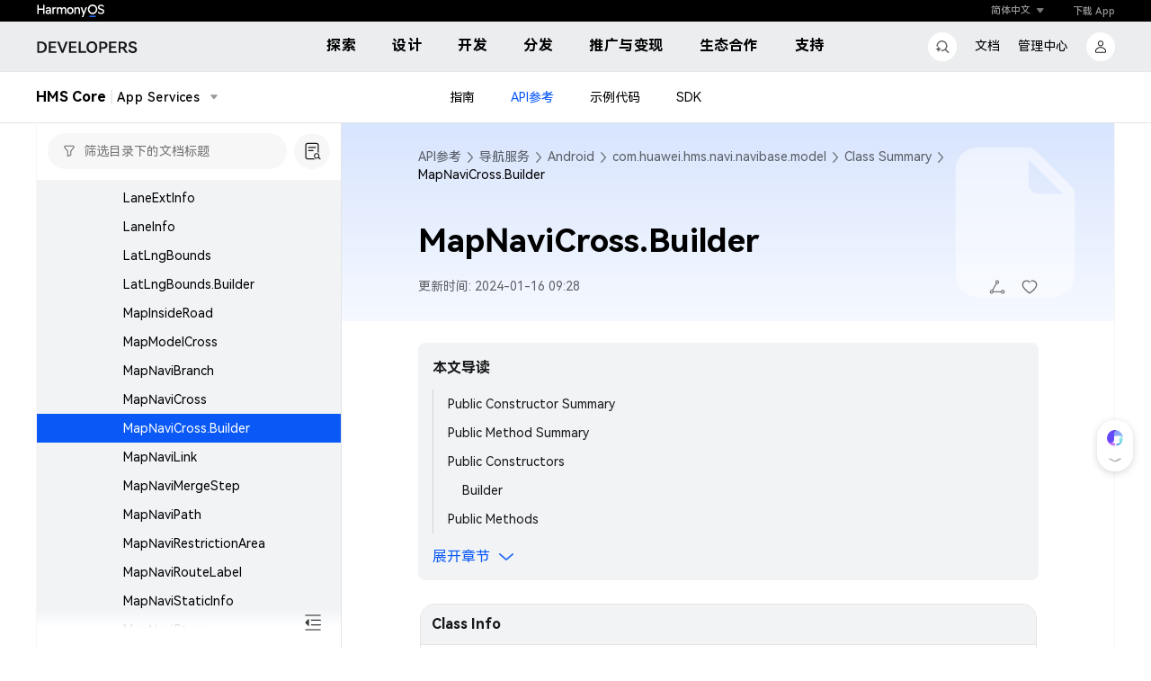

--- FILE ---
content_type: text/javascript;charset=UTF-8
request_url: https://developer.huawei.com/consumer/cn/doc/2833.e5a17bdfa0b57990.js?20261
body_size: 41849
content:
(self.webpackChunkCommunityDocument=self.webpackChunkCommunityDocument||[]).push([[2833],{78434:(W,_,c)=>{"use strict";c.d(_,{o:()=>r});var A=c(36895),M=c(94650);let r=(()=>{const C=class{};let x=C;return C.\u0275fac=function(w){return new(w||C)},C.\u0275mod=M.oAB({type:C}),C.\u0275inj=M.cJS({imports:[A.ez]}),x})()},86346:(W,_,c)=>{"use strict";c.d(_,{m:()=>s});var A=c(19132),M=c(24006),r=c(36895),x=c(89383),C=c(61144),v=c(78434),U=c(30815),w=c(200),T=c(40414),f=c(94650);let s=(()=>{const n=class{};let h=n;return n.\u0275fac=function(u){return new(u||n)},n.\u0275mod=f.oAB({type:n}),n.\u0275inj=f.cJS({providers:[C.O,x.sK],imports:[r.ez,A.Bz,M.u5,v.o,T.Hj,U.E,w.y,x.aw,r.ez,A.Bz,M.u5,v.o,T.Hj,U.E]}),h})()},78318:(W,_,c)=>{"use strict";c.d(_,{g:()=>T});var A=c(49671),M=c(14314),r=c(67241),x=c(42233),C=c(1552),v=c(94650),U=c(19132),w=c(74733);let T=(()=>{const s=class{constructor(n,l,m,u,g,p){this.router=n,this.activatedRoute=l,this.utilService=m,this.api=u,this.auiTranslatePipe=g,this.idpService=p,this.routerParams={}}handleCatalogVersion(n,l){const m=n.overviewNav;this.routerParams=l;let u=this.activatedRoute.snapshot.queryParams.catalogVersion?this.activatedRoute.snapshot.queryParams.catalogVersion:"";return new Promise((g,p)=>{const k=this.getCurrentNav(m);if(!k||0===k?.length)return void g(!1);const N=this.getVersionByUrl();let I;if(N&&(I=k.find(y=>y.versionKey===N)),I||(I=k.find(y=>!y.versionKey)),u&&u!==I.versionKey){u=I.versionKey;const y=this.routerParams.secondNav;let j=this.routerParams.documentId,P=this.routerParams.cateName;const Y=u?`-${u}`:"";P.match(/-V(\d)+$/)?P=P.replace(/-V(\d)+$/,Y):P+=Y,j.match(/-V(\d)+$/)?j=j.replace(/-V(\d)+$/,Y):j+=Y;let F=[y,P,j];return y||(F=[P,j]),this.router.navigate(F,{queryParams:{istab:1,catalogVersion:u},skipLocationChange:!0}),void g(!0)}g(!1)})}getCurrentNav(n){return n.find((m,u)=>this.isCurrentPage(m,u))?.versionList}isCurrentPage(n,l){let m="documentation"!==this.routerParams.cateName?this.routerParams.cateName:"";return(5!==r.f.env.websiteType||-1!==n.titleLink.indexOf("/docs/"))&&(m&&m.match(/-V(\d)+$/)&&(m=m.replace(/-V(\d)+$/,"")),m?n.titleLink&&n.titleLink.toString().indexOf(m+"/")>-1||n.titleLinkVirtualized&&n.titleLinkVirtualized.toString().indexOf(m+"/")>-1:0===l)}getVersionByUrl(){let n="";const l=this.routerParams.cateName.split("-");return l.length>1&&l[l.length-1].match(/^V(\d)+$/)&&(n=l[l.length-1]),n}getDeviceByTitle(n){const l=n.match(/<h1.*?\>/);let m=[];if(l){const u=l[0].match(/dymaticlabel=".*?"/);if(u&&u[0]){m=u[0].replace("dymaticlabel=","").replaceAll('"',"").trim().split(";");const p=["phone","foldable","tablet","2in1","wearable","vision"];m.sort((k,N)=>p.findIndex(j=>j===k)-p.findIndex(j=>j===N))}}return m}convertIDP(n,l,m=0,u=!1,g=[]){var p=this;return new Promise(function(){var k=(0,A.Z)(function*(N,I){let y=document.createElement("div");y.innerHTML=1===m?p.idpService.getRealContent(n):n,yield p.idpService.setEncryVideo(y),p.idpService.setvideo(y),p.idpService.setImg(y,p.utilService.useCdnUrl),1===m?(p.idpService.setFold(y),p.idpService.tileSection(y),p.idpService.setDeviceTab(y),p.idpService.removeMarks(y,p.api.supportlang()),p.idpService.modifyNotice(y,"caution",p.auiTranslatePipe.transform("NOTICE"),"warn"),p.idpService.modifyNotice(y,"note",p.auiTranslatePipe.transform("NOTE"),"info"),p.idpService.modifyNotice(y,"notice",p.auiTranslatePipe.transform("NOTICE"),"warn"),p.idpService.modifyNotice(y,"danger",p.auiTranslatePipe.transform("DANGER"),"err"),p.idpService.modifyNotice(y,"warning",p.auiTranslatePipe.transform("WARNING"),"err"),l===x.sy.API_REFERENCE?p.idpService.setApiTable(y,u):p.idpService.setNormalTable(y,m),p.idpService.mergePre(y),p.idpService.pickupCodeLink(y)):Array.prototype.forEach.call(y.querySelectorAll("table"),j=>{p.idpService.setTableCaption(j),j.querySelector("thead")&&!u&&p.idpService.addExpandBtn(j)}),!u&&p.idpService.setAnchorLink(y,g),N(y.innerHTML),y=null});return function(N,I){return k.apply(this,arguments)}}())}findFristPContent(n){let l="";return n.querySelector("p")&&(l=n.querySelector("p").innerText),l}deviceTypeMap(n){const l=[];return n&&n.split("").forEach((g,p)=>{"1"===g&&l.push(x.I0[p].key)}),l}};let f=s;return s.\u0275fac=function(l){return new(l||s)(v.LFG(U.F0),v.LFG(U.gz),v.LFG(r.f),v.LFG(M.u),v.LFG(w.h),v.LFG(C.Q))},s.\u0275prov=v.Yz7({token:s,factory:s.\u0275fac,providedIn:"root"}),f})()},1552:(W,_,c)=>{"use strict";c.d(_,{Q:()=>U});var A=c(49671),M=c(14314),r=c(67241),x=c(42233),C=c(94650),v=c(74733);let U=(()=>{const T=class{constructor(s,h,n,l){var m=this;this.api=s,this.utilService=h,this.rendererFactory=n,this.auiTranslatePipe=l,this.getVideoInfo=u=>{const g={videoId:"",playId:"",playTimes:0};return new Promise(p=>{this.api.getTrainVideoInfo(u).then(function(){var k=(0,A.Z)(function*(N){if("00000"===N.code&&N.value){const I=JSON.parse(N.value.commodityInfo.videoInfo.link);g.videoId=I[0].id,g.playId=N.value.commodityInfo.videoInfo.id,g.playTimes=N.value.commodityInfo.videoInfo.viewTimes,g.bkgPicture=N.value.commodityInfo.videoInfo.bkgPicture??""}p(g)});return function(N){return k.apply(this,arguments)}}())})},this.setEncryVideo=u=>new Promise(function(){var g=(0,A.Z)(function*(p){yield Promise.all(Array.prototype.map.call([...u.getElementsByTagName("video_encrypted"),...u.getElementsByTagName("video")],function(){var k=(0,A.Z)(function*(N){if(N){let I="";if("VIDEO"===N.tagName){const y=N.getAttribute("src");y&&y.match(/^s_c?\d+$/gi)&&(I=y.replace("s_",""))}else I=N.innerText.trim(/\n/g,"");if(I){const y=yield m.getVideoInfo(I);if(y.videoId){const j=document.createElement("div");j.setAttribute("class","trainplay"),j.innerHTML=`<video class="video-js vjs-16-9" controls="controls"  name="videoEncrypted" preload="none" courseNo="${I}" playId="${y.playId}" src="${y.videoId}" poster="${y.bkgPicture}"></video>`,y.playTimes>0&&(j.innerHTML=j.innerHTML+`<div class="play-number">\n                      <span>${y.playTimes}</span>\n                      <i><svg width="15px" height="11px" viewBox="0 0 15 11" version="1.1">\n                        <g id="\u6587\u6863\u8be6\u60c5\u9875" stroke="none" stroke-width="1" fill="none" fill-rule="evenodd">\n                          <g id="2.3.1Documentation-Desktop-1920" transform="translate(-1334.000000, -2831.000000)">\n                            <g id="Group-7" transform="translate(520.000000, 2569.000000)">\n                              <g id="ic_view" transform="translate(814.000000, 259.000000)">\n                                <rect id="\u77e9\u5f62" opacity="0.2" x="0" y="0" width="16" height="16"></rect>\n                                <path d="M7.83333333,3.33333333 C4.74205364,3.33635162 1.94529498,5.16771838 0.706666667,8 C0.653333333,8.128 0.653333333,8.272 0.706666667,8.4 C1.94529498,11.2322816 4.74205364,13.0636484 7.83333333,13.066713 C10.2799392,13.0751325 12.5854758,11.9223642 14.0466667,9.96 C14.1538464,9.81709376 14.1766449,9.62786327 14.1064743,9.46358983 C14.0363037,9.29931638 13.8838246,9.18495702 13.7064743,9.16358982 C13.529124,9.14222262 13.3538463,9.21709375 13.2466667,9.36 C11.9736331,11.0697245 9.96493305,12.0740745 7.83333333,12.0666667 C5.21930483,12.0625944 2.83949297,10.5590096 1.71333333,8.2 C2.8525202,5.80258442 5.28704761,4.29150533 7.94100578,4.33456577 C10.594964,4.3776262 12.9791884,5.96688947 14.04,8.4 C14.1114531,8.56434218 14.265154,8.67808083 14.4432051,8.69837171 C14.6212561,8.71866258 14.7966072,8.64242301 14.9032051,8.4983717 C15.009803,8.35432039 15.0314531,8.16434217 14.96,8 C13.7213717,5.16771838 10.924613,3.33635162 7.83333333,3.33333333 Z" id="\u8def\u5f84" fill="#FFFFFF" fill-rule="nonzero" opacity="0.5"></path>\n                                <path d="M7.83333333,5.53333195 C6.61080734,5.53209462 5.544019,6.36231359 5.24497492,7.54770128 C4.94593084,8.73308896 5.49123358,9.96999875 6.56804799,10.5488269 C7.64486241,11.1276551 8.97735379,10.9001301 9.80108415,9.99678101 C10.6248145,9.0934319 10.7287787,7.74565879 10.0533333,6.72666667 C9.94736797,6.56325905 9.82201175,6.4132793 9.68,6.28 C9.18399727,5.80192485 8.52222631,5.53434958 7.83333333,5.53333195 Z M7.83333333,9.86666994 C7.08238462,9.86814757 6.42318765,9.36724437 6.22342868,8.64335038 C6.02366972,7.91945638 6.3326892,7.15137329 6.97812252,6.76752177 C7.62355584,6.38367026 8.44598108,6.47886157 8.98666667,7 C9.07498525,7.08401981 9.15328386,7.17797814 9.22,7.28 C9.40392075,7.55143891 9.50152012,7.87212256 9.50001749,8.2 C9.50001749,9.12047458 8.75380792,9.86666994 7.83333333,9.86666994 L7.83333333,9.86666994 Z" id="\u5f62\u72b6" fill="#FFFFFF" fill-rule="nonzero" opacity="0.5"></path>\n                              </g>\n                            </g>\n                          </g>\n                        </g>\n                      </svg></i>\n                    </div>`),N.parentNode.replaceChild(j,N)}}}});return function(N){return k.apply(this,arguments)}}())).then(k=>{p(!0)})});return function(p){return g.apply(this,arguments)}}()),this.renderer=this.rendererFactory.createRenderer(null,null)}replaceAll(s,h,n){const l=new RegExp(h,"g");return s.replace(l,n)}getRealContent(s){return this.replaceAll(s,"<html[\\s\\S]+</h1>([\\s\\S]+)</body>[\\s\\S]*</html>","$1")}tileSection(s){let h=!1;Array.prototype.forEach.call(s.querySelectorAll(".section"),n=>{const l=n.querySelector("h4");if(l){let m=1;0===l.innerHTML.indexOf("[h2]")&&(l.innerHTML=l.innerHTML.substr(4),m++,l.querySelector("span")&&"H2"===l.querySelector("span").innerText&&(l.querySelector("span").innerHTML="")),1===m&&(h=!1);const u=document.createElement("h"+m);if(u.id=n.id,l.hasAttributes("device-type")&&this.renderer.setAttribute(u,"device-type",l.getAttribute("device-type")),u.innerHTML=l.innerHTML,!h&&2===m&&(u.setAttribute("class","firsth2"),h=!0),"fold-title"===l.parentNode.getAttribute("data"))l.parentNode.insertBefore(u,l);else{const g=n.querySelectorAll("*")[0];n.insertBefore(u,g)}l.parentNode.removeChild(l),n.removeAttribute("id"),n.setAttribute("class","tiledSection")}Array.prototype.forEach.call(n.querySelectorAll("a[name]"),m=>{m.innerText||m.parentNode.removeChild(m)})})}setApiTable(s,h){s.innerHTML=this.replaceAll(s.innerHTML,'valign="top"',""),Array.prototype.forEach.call(s.querySelectorAll(".tablenoborder table"),n=>{this.setTableCaption(n);const l=n.querySelector("thead");l&&!h&&this.addExpandBtn(n);let m=n.querySelector("tr");if(m&&m.children.length>2)return;l&&(m=l.querySelector("tr"),m.setAttribute("class","firstRow"),n.removeChild(l));let u=n.querySelector("tbody");if(!n.querySelector("tbody")){u=document.createElement("tbody");const g=n.innerHTML;n.innerHTML="",u.innerHTML=g,n.appendChild(u)}l&&(u.insertBefore(m,u.querySelector("tr")),u.querySelector("tr")&&u.querySelector("tr").cells.length>1?n.setAttribute("class","tableClass2_t"):n.setAttribute("class","tableClass2_t signlecells"))})}addExpandBtn(s){const h=document.createElement("div"),n=document.createElement("div");n.textContent=this.auiTranslatePipe.transform("expand"),n.classList.add("expand-btn"),h.classList.add("expand-box"),h.appendChild(n),s.appendChild(h)}setNormalTable(s,h){Array.prototype.forEach.call(s.querySelectorAll(".tablenoborder table"),n=>{"none"===n.style.borderStyle&&n.classList.add("no-border"),this.setTableCaption(n),n.querySelector("thead")&&this.addExpandBtn(n),n.classList.add("layoutFixed"),1===h&&n.classList.add("idpTab")})}setTableCaption(s){const h=s.querySelector("caption");if(h){const n=this.renderer.createElement("div");this.renderer.addClass(n,"captionDiv"),n.innerHTML=h.innerHTML,this.renderer.insertBefore(s.parentNode,n,s),h.parentNode.removeChild(h)}}modifyNotice(s,h,n,l){[].forEach.call(s.querySelectorAll("."+h),m=>{const u=m.querySelector("."+h+"body").innerHTML,g=document.createElement("div");g.innerHTML=`<div class="hw-editor-tip ${l}"><div class="title">${n}</div><div class="content"></div></div>`,g.querySelector(".content").innerHTML=u,m.parentNode.insertBefore(g,m),m.parentNode.removeChild(m)})}setFold(s){Array.prototype.forEach.call(s.querySelectorAll(".dropdownexpand"),h=>{if(h){const n=h.querySelector(".dropdowntitle"),l=h.querySelector(".dropdowncontext");if(n&&l){const m=document.createElement("div");m.setAttribute("class","fold"),m.innerHTML=`\n              <div class="icon-title">\n                <div class="icon icon-fold"></div>\n                <div class="icon icon-unfold"></div>\n                <div class="title" data="fold-title">\n                ${n.innerHTML}\n                </div>\n              </div>\n              <div class="fold-content">\n                ${l.innerHTML}\n              </div>\n            `,h.parentNode.replaceChild(m,h)}}})}mergePre(s){[].forEach.call(s.querySelectorAll("div.p"),h=>{const n=[];if(!h.querySelector("div.p")&&([].forEach.call(h.querySelectorAll("pre"),l=>{if(l.children[0]&&l.children[0].classList.contains("wintitle")){const m=l.children[0].innerText;l.innerHTML=l.innerHTML.replace(l.children[0].outerHTML,""),n.push({title:m,node:l})}}),n.length>0)){const l=document.createElement("div");l.classList.add("switchPre");const m=document.createElement("div");m.classList.add("preTab"),"cn"===window.doclang&&m.classList.add("preTab-cn");const u=document.createElement("div");u.classList.add("switchPreBox"),n.forEach((g,p)=>{if(g.title){const N=document.createElement("div");N.innerText=g.title.replace(new RegExp("\u201c|\u201d","g"),""),0===p&&N.classList.add("activePre"),N.setAttribute("switchPre-data",String(p)),N.setAttribute("switchPre-lang",N.innerText),m.appendChild(N)}const k=document.createElement("div");k.classList.add("prebox"),k.innerHTML=g.node.outerHTML,u.appendChild(k),h.removeChild(g.node)}),l.appendChild(m),l.appendChild(u),h.appendChild(l)}}),[].forEach.call(s.querySelectorAll("pre"),h=>{if(h.children[0]&&h.children[0].classList.contains("wintitle")){const n=h.children[0].innerText;h.innerHTML=h.innerHTML.replace(h.children[0].outerHTML,"");const l=document.createElement("div");l.classList.add("switchPre");const m=document.createElement("div");m.classList.add("preTab"),"cn"===window.doclang&&m.classList.add("preTab-cn");const u=document.createElement("div");if(u.classList.add("switchPreBox"),n){const p=document.createElement("div");p.innerText=n.replace(new RegExp("\u201c|\u201d","g"),""),p.classList.add("activePre"),p.setAttribute("switchPre-data","0"),m.appendChild(p)}const g=document.createElement("div");g.classList.add("prebox"),g.innerHTML=h.outerHTML,u.appendChild(g),l.appendChild(m),l.appendChild(u),h.parentNode.replaceChild(l,h)}})}pickupCodeLink(s){const h=(n,l)=>{const m=document.createElement("div");n.parentNode.replaceChild(m,n),m.classList.add("screenLinkPre"),m.appendChild(n),m.appendChild(l)};Array.from(s.querySelectorAll("pre"),n=>{const l=n.querySelector(".screenLinkDiv");if(l){n.removeChild(l),l.classList.replace("screenLinkDiv","screen-link-div");const m=l.querySelector("a");m&&m.setAttribute("target","_blank"),h(n,l)}else if(n.hasAttribute("codehub")){const m=n.getAttribute("codehub"),u=m.split("/").pop();let g=u;u.indexOf("#")>-1&&(g=g.substring(0,u.indexOf("#")));const p=this.renderer.createElement("a");this.renderer.setAttribute(p,"href",m),this.renderer.setAttribute(p,"target","_blank"),this.renderer.appendChild(p,this.renderer.createText(g));const k=this.renderer.createElement("div");this.renderer.addClass(k,"screen-link-div"),this.renderer.appendChild(k,p),h(n,k)}})}setvideo(s){let h=document.body.querySelector("#document-content").clientWidth;Array.prototype.forEach.call(s.getElementsByTagName("video"),n=>{n.setAttribute("preload","none"),n.id&&n.setAttribute("videoid",n.id);const l=n.querySelector("source"),m=n.getAttribute("name")&&"videoEncrypted"===n.getAttribute("name"),u=new RegExp(/(http:\/\/|https:\/\/)((\w|=|\?|\.|\/|&|-)+)/g);if(m){let k="";l?(k=l.getAttribute("src"),n.removeChild(l)):(k=n.getAttribute("src"),n.removeAttribute("src")),n.setAttribute("id",`video${k}`)}else if(l){const k=l.getAttribute("src");u.test(k)?(n.removeAttribute("src"),n.setAttribute("videodata",k),n.removeChild(l)):(n.setAttribute("hwdata",k),n.removeChild(l))}else{const k=n.getAttribute("src");k&&(u.test(k)?(n.removeAttribute("src"),n.setAttribute("videodata",k)):(n.removeAttribute("src"),n.setAttribute("hwdata",k)))}let g=n.getAttribute("width"),p=n.getAttribute("height");if(h){let k=h;const N=this.findParentElementByTag(n,"TD","markdown-body");if(N)if(N.getAttribute("width")){window.innerWidth<=900&&(h=900);let y=N.getAttribute("width");y.indexOf("%")>-1&&(y=Number(y.replace("%","")),y&&(k=h*y/100-50))}else k=this.getRelativeThWidth(N,n,h);g>k&&p&&(p*=k/g,g=k),g&&(n.setAttribute("width",g),n.setAttribute("height",p));const I=this.renderer.createElement("div");this.renderer.addClass(I,"video-box"),g&&this.renderer.setStyle(I,"width",`${g}px`),p&&this.renderer.setStyle(I,"height",`${p}px`),I.innerHTML=n.outerHTML,n.parentNode.replaceChild(I,n)}})}getRelativeThWidth(s,h,n){let l=n,m=s.colSpan,u=this.getTdLeftColSpanNums(s);const p=this.findParentElementByTag(h,"TABLE","markdown-body").querySelector("tr");let k=!1,N=0;return Array.from(p.children,y=>{if(k){if(m-=y.colSpan,m<0)return;let j=y.getAttribute("width");j&&(j.indexOf("%")>-1&&(j=Number(j.replace("%","")),j&&(N+=j)),0===m&&N>0&&(l=n*j/100-24))}else{if(u-=y.colSpan,u<0)return;0===u&&(k=!0)}}),l}setImg(s,h){let n=document.body.querySelector("#document-content").clientWidth;n&&Array.prototype.forEach.call(s.getElementsByTagName("img"),l=>{const m=this.getImgClientWidth(l),u=this.getImgClientHeight(l),g=this.getImgWidth(l),p=this.getImgHeight(l),k=l.getAttribute("src");if(l.setAttribute("src",h(k)),!g||!p)return;g<=30&&p<=30&&l.classList.add("IconPic");let N=n;const I=this.findParentElementByTag(l,"TD","markdown-body");if(I)if(I.getAttribute("width")){window.innerWidth<=900&&(n=900);let j=I.getAttribute("width");j.indexOf("%")>-1&&(j=Number(j.replace("%","")),j&&(N=n*j/100-50))}else N=this.getRelativeThWidth(I,l,n);if((g<200&&window.innerWidth<=840||g<300&&window.innerWidth>840)&&(l.classList.add("notEnlarge"),l.removeAttribute("title")),m>N){const j=N/m*u;l.setAttribute("width",N),l.setAttribute("height",j)}else l.setAttribute("width",m),l.setAttribute("height",u);if(l.getAttribute("usemap")){l.classList.add("notEnlarge");const j=l.getAttribute("width")/m,P=l.parentNode.querySelector(l.getAttribute("usemap"));Array.prototype.forEach.call(P.getElementsByTagName("area"),Y=>{const q=Y.getAttribute("coords").split(",").map(V=>V*j).join(",");Y.setAttribute("coords",q)})}})}getImgWidth(s){return s.getAttribute("originwidth")?s.getAttribute("originwidth"):s.getAttribute("data-originwidth")?s.getAttribute("data-originwidth"):s.getAttribute("width")}getImgClientWidth(s){return s.getAttribute("width")?s.getAttribute("width"):s.getAttribute("originwidth")?s.getAttribute("originwidth"):s.getAttribute("data-originwidth")}getImgHeight(s){return s.getAttribute("originheight")?s.getAttribute("originheight"):s.getAttribute("data-originheight")?s.getAttribute("data-originheight"):s.getAttribute("height")}getImgClientHeight(s){return s.getAttribute("height")?s.getAttribute("height"):s.getAttribute("originheight")?s.getAttribute("originheight"):s.getAttribute("data-originheight")}findParentElementByTag(s,h,n){return!(n&&s.parentNode&&s.parentNode.classList&&s.parentNode.classList.contains(n))&&(s&&s.tagName===h?s:!!s.parentNode&&this.findParentElementByTag(s.parentNode,h,n))}removeMarks(s,h){Array.prototype.forEach.call(s.querySelectorAll(".parmname"),n=>{"cn"===h&&(n.innerHTML=n.innerHTML.slice(1,-1))})}setAnchorLink(s,h){const n=g=>{const p=g.getAttribute("device-type");let k=[];p&&(k=p.split(","));const N=x.I0.filter(I=>k.indexOf(I.key)>-1);if(N.length>0){const I="1"===localStorage.getItem("community_doc_hidedevice"),y=this.renderer.createElement("i");y.classList.add("anchor-icon","anchor-icon-device"),I||y.classList.add("active"),this.renderer.setAttribute(y,"active-tips",this.auiTranslatePipe.transform("hideSupportDevice")),this.renderer.setAttribute(y,"tips",this.auiTranslatePipe.transform("showSupportDevice")),this.renderer.appendChild(g,y);const j=g.parentNode,P=this.renderer.createElement("div");P.classList.add("device-list"),I||P.classList.add("active");const Y=this.renderer.createElement("span");Y.classList.add("support-device-pre");const F=this.renderer.createText(this.auiTranslatePipe.transform("supportDevice"));this.renderer.appendChild(Y,F),this.renderer.appendChild(P,Y),N.forEach(q=>{const V=this.renderer.createElement("span");V.classList.add("support-device-item");const ee=this.renderer.createText(q.value);this.renderer.appendChild(V,ee),this.renderer.appendChild(P,V)}),g.nextElementSibling?this.renderer.insertBefore(j,P,g.nextElementSibling):this.renderer.appendChild(j,P)}},l=(g,p)=>{const k=document.createElement("i");k.classList.add("anchor-icon","anchor-icon-link"),k.setAttribute("anchorId",p),k.setAttribute("tips",this.auiTranslatePipe.transform("copyNode")),g.appendChild(k)},m=g=>{const p=this.renderer.createElement("em");this.renderer.addClass(p,"tag-beta"),this.renderer.appendChild(p,this.renderer.createText("Beta")),this.renderer.appendChild(g,p)};h.forEach(g=>{const p=g.anchorId,k=this.utilService.querySelectorById(s,p);k&&(1===g.showBeta&&m(k),("H1"===k.nodeName||"H2"===k.nodeName)&&(n(k),l(k,p)))})}setDeviceTab(s){let h=[];Array.prototype.forEach.call(s.querySelectorAll("div[dymaticlabel]"),n=>{const l=n.getAttribute("dymaticlabel");if(l.match(/tab-[a-zA-Z0-9]+-(\d)+/i)){const[m,u,g]=l.split("-"),p={type:u,dom:n};typeof h[g]<"u"?h[g].push(p):h[g]=[p]}}),h=h.filter(n=>n),h.forEach(n=>{const l=this.renderer.createElement("div"),m=this.renderer.createElement("div"),u=this.renderer.createElement("div");this.renderer.addClass(m,"devices_tab"),this.renderer.addClass(l,"devices_box"),this.renderer.addClass(u,"devices_container");const g=n[0].dom,p=g.querySelector("h1,h2");p&&g.removeChild(p),this.renderer.appendChild(l,m),this.renderer.appendChild(l,u),this.renderer.appendChild(u,g.cloneNode(!0)),n.forEach((k,N)=>{const I=k.dom.querySelector("h1,h2"),y=this.renderer.createElement("div");0===N&&this.renderer.addClass(y,"active"),this.renderer.setAttribute(y,"dymatictab",k.type),0===N&&this.renderer.addClass(y,"active");let j=I?I.innerText:this.auiTranslatePipe.transform(k.type);if(I){const P=I.getAttribute("id");this.renderer.setAttribute(y,"id",P),k.dom.removeChild(I)}else 0===N&&p&&(this.renderer.setAttribute(y,"id",p.getAttribute("id")),j=p?p.innerText:k.type);this.renderer.appendChild(y,this.renderer.createText(j)),this.renderer.appendChild(m,y),N>0&&this.renderer.appendChild(u,k.dom)}),g.parentNode.replaceChild(l,g)})}getTdLeftColSpanNums(s){let h=0;const n=l=>{l.previousElementSibling&&(h+=l.previousElementSibling.colSpan,n(l.previousElementSibling))};return n(s),h}};let w=T;return T.\u0275fac=function(h){return new(h||T)(C.LFG(M.u),C.LFG(r.f),C.LFG(C.FYo),C.LFG(v.h))},T.\u0275prov=C.Yz7({token:T,factory:T.\u0275fac,providedIn:"root"}),w})()},27076:(W,_,c)=>{"use strict";c.d(_,{u:()=>X});var A=c(49671),M=c(97582),r=c(94650),x=c(67241),C=c(45025),v=c(42233),U=c(14314),w=c(76724),T=c(49008),f=c(89876);let s=(()=>{const t=class{constructor(a,i){this.utils=a,this.api=i}getVideoPlayTimes(a){return new Promise(i=>{const o=new Map;a.length>0?this.api.getVideoPlayTimes({videoIds:a}).then(d=>{"00000"===d.code&&Array.isArray(d.value)&&d.value.length>0&&d.value.forEach(b=>{o.set(b.videoId,b.playTimes)}),i(o)}):i(o)})}addVideoPlayTimes(a,i){this.api.addVideoPlayTime({videoId:a,docId:i})}};let E=t;return t.\u0275fac=function(i){return new(i||t)(r.LFG(x.f),r.LFG(U.u))},t.\u0275prov=r.Yz7({token:t,factory:t.\u0275fac,providedIn:"root"}),E})();var h=c(17445),n=c(68675),l=c(80529);let u=(()=>{const t=class{constructor(a,i,o){this.httpClient=a,this.api=i,this.utilService=o,this.ishwplayerloaded=!1,this.videoArr=[]}initVideoList(){return this.videoList=new Set,this.videoList}initPlayer(a,i,o,d){this.getVideoUrl=a,this.refTokenUrl=i,this.videoArr=o;const b=this.getElementsByName(d,"video","videoEncrypted");if(b.length>0){const D=this.initVideoList();this.courseList=new Map;for(let L=0;L<b.length;L++)b[L].id&&(D.add(b[L].id.replace("video","")),this.courseList.set(b[L].id.replace("video",""),{courseNo:b[L].getAttribute("courseNo"),playId:b[L].getAttribute("playId")}));this.init(d)}}getElementsByName(a,i,o){return Array.from(a.getElementsByTagName(i)).filter(b=>b.getAttribute("name")===o)}init(a){this.clearAll(),new Promise((i,o)=>{this.ishwplayerloaded?i():hwplayerloaded(()=>{this.ishwplayerloaded=!0,i()})}).then(()=>{this.videoList.forEach(i=>{const o=new HWPlayer(a.querySelector(`#video${i}`),{controls:!0,width:290,height:333,language:window.urlParams.lang,loop:!0});this.videoArr.push(o),o.on("error",()=>{this.destroy()}),o.on("ended",()=>{this.destroy()}),o.on("pause",()=>{this.destroy(),this.refreshToken(o.src())}),o.on("play",()=>{this.videoArr.forEach(d=>{d.id_!==o.id_&&d.pause()})}),o.on("loadedmetadata",()=>{setTimeout(()=>{this.utilService.postMessage({event:"videoLoaded"})})}),o.bigPlayButton.on("click",()=>{this.addTimesEvent(i)}),o.el_.addEventListener("click",()=>{event.stopPropagation(),o.paused()||(this.updateVodUrl(i,o),this.removePlayTimes(a,i),"Replay"===o.controlBar.playToggle.controlText_&&this.addTimesEvent(i))}),this.getVodUrl(i,o),o.controlBar.playToggle.on("click",()=>{["Play","Replay"].includes(o.controlBar.playToggle.controlText_)&&this.updateVodUrl(i,o)}),this.playerList.set(i,o)})})}addTimesEvent(a){const i=this.courseList.get(a);this.api.addTrainVideoPlayTime({id:i.playId,courseNo:i.courseNo})}removePlayTimes(a,i){Array.prototype.forEach.call(a.getElementsByClassName("trainplay"),o=>{const d=o.querySelector(`#video${i}`),b=o.querySelector(".play-number");d&&b&&o.removeChild(b)})}updateVodUrl(a,i){if(this.refreshToken(i.src()))this.refreshTokenInterval(i.src());else{const d=this.getVodUrl(a,i);this.refreshTokenInterval(d);const b=i.currentTime();i.on("play",()=>{i.currentTime(b),i.off("play")}),i.src({src:d,type:"application/x-mpegURL"}),i.play()}}getVodUrl(a,i){return this.getVodAssetUrlById(a).subscribe(o=>{if(o)return i.src(o.value),o.value})}refreshTokenInterval(a){this.interval=(0,h.F)(12e5).pipe((0,n.O)(0)).subscribe(()=>{this.refreshToken(a)})}refreshToken(a=""){const o=new URLSearchParams(a.split("?")[1]).get("token");if(o)return this.renewalVodAssetToken(o).subscribe(d=>0===d.rtnCode)}getVodAssetUrlById(a){return this.httpClient.post(this.getVideoUrl,{videoElementId:a})}renewalVodAssetToken(a){return this.httpClient.post(this.refTokenUrl,{token:a})}destroy(){this.interval&&this.interval.unsubscribe()}clearAll(){this.playerList=new Map}};let E=t;return t.\u0275fac=function(i){return new(i||t)(r.LFG(l.eN),r.LFG(U.u),r.LFG(x.f))},t.\u0275prov=r.Yz7({token:t,factory:t.\u0275fac,providedIn:"root"}),E})();const g=function(){let E;function t(d){return d.replace(/&/g,"&amp;").replace(/</g,"&lt;").replace(/>/g,"&gt;").replace(/"/g,"&quot;").replace(/'/g,"&#x27;")}function a(d){return d.nodeName.toLowerCase()}function i(d){const b=[];return function D(L,O){for(let z=L.firstChild;z;z=z.nextSibling)3===z.nodeType?O+=z.nodeValue.length:1===z.nodeType&&(b.push({event:"start",offset:O,node:z}),O=D(z,O),a(z).match(/br|hr|img|input/)||b.push({event:"stop",offset:O,node:z}));return O}(d,0),b}return{"before:highlightElement":({el:d})=>{E=i(d)},"after:highlightElement":({el:d,result:b,text:D})=>{if(!E.length)return;const L=document.createElement("div");L.innerHTML=b.value,b.value=function o(d,b,D){let L=0,O="";const z=[];function Q(){return d.length&&b.length?d[0].offset!==b[0].offset?d[0].offset<b[0].offset?d:b:"start"===b[0].event?d:b:d.length?d:b}function B(S){O+="<"+a(S)+[].map.call(S.attributes,function Z(G){return" "+G.nodeName+'="'+t(G.value)+'"'}).join("")+">"}function H(S){O+="</"+a(S)+">"}function R(S){("start"===S.event?B:H)(S.node)}for(;d.length||b.length;){let S=Q();if(O+=t(D.substring(L,S[0].offset)),L=S[0].offset,S===d){z.reverse().forEach(H);do{R(S.splice(0,1)[0]),S=Q()}while(S===d&&S.length&&S[0].offset===L);z.reverse().forEach(B)}else"start"===S[0].event?z.push(S[0].node):z.pop(),R(S.splice(0,1)[0])}return O+t(D.substr(L))}(E,i(L),D),d.innerHTML=b.value}}}();var p=c(65377),k=c.n(p),N=c(29756),I=c(64425),y=c(89383),j=c(19132),P=c(89941),Y=c(15901),F=c(66170),q=c(6872),V=c(842),ee=c(74733),ae=c(40414),ie=c(96819),re=c(49651),ne=c(11481),te=c(36895),oe=c(25156),le=c(200);const de=function(E,t,e,a){return{fcpOptimization:E,renderOptimization:t,"filter-gray":e,firefox:a}};function se(E,t){if(1&E&&(r._UZ(0,"div",4),r.ALo(1,"byPassSecurityHtml")),2&E){const e=r.oxw();r.Q6J("ngClass",r.l5B(7,de,e.enableRenderOptimization&&!e.documenthasRender,e.enableRenderOptimization&&e.documenthasRender,e.isGray,e.isFirefox))("innerHTML",r.lcZ(1,5,e.docData),r.oJD)("aiConf",e.aiConf)("expansionConfig",e.expansionConfig)("showType",e.expansionShowType)}}const ce=function(E){return{backgroundImage:E}};function he(E,t){if(1&E&&r._UZ(0,"div",5),2&E){const e=r.oxw();r.Q6J("ngStyle",r.VKq(1,ce,e.waterBackground))}}function me(E,t){if(1&E){const e=r.EpF();r.TgZ(0,"table",9),r.NdJ("click",function(i){r.CHM(e);const o=r.oxw(2);return r.KtG(o.tableClick(i))}),r.qZA()}if(2&E){const e=r.oxw(2);r.Q6J("innerHTML",e.tableContent,r.oJD)("ngClass",e.modalTableClass)}}function pe(E,t){1&E&&(r.TgZ(0,"div"),r._uU(1),r.ALo(2,"translate"),r.qZA()),2&E&&(r.xp6(1),r.Oqu(r.lcZ(2,1,"DOC.shrinkBtn")))}function be(E,t){if(1&E){const e=r.EpF();r.TgZ(0,"nz-modal",6),r.NdJ("nzVisibleChange",function(i){r.CHM(e);const o=r.oxw();return r.KtG(o.expandMadalShow=i)})("nzOnCancel",function(){r.CHM(e);const i=r.oxw();return r.KtG(i.handlExpandTableCancel())}),r.YNc(1,me,1,2,"ng-template",null,7,r.W1O),r.YNc(3,pe,3,3,"ng-template",null,8,r.W1O),r.qZA()}if(2&E){const e=r.MAs(2),a=r.MAs(4),i=r.oxw();r.Q6J("nzVisible",i.expandMadalShow)("nzContent",e)("nzFooter",null)("nzCloseIcon",a)("nzCentered",!0)("nzNoAnimation",!0)}}const ge=function(E,t,e,a,i){return{mobileOpenMenu:E,idpContent:t,idpApi:e,isHtml:a,useMobileCss:i}},J=class{constructor(t,e,a,i,o,d,b,D,L,O,z,Q,B,H,R,S,Z,G,K,$,ue,Me,ye,ke){this.zone=t,this.cb=e,this.utilService=a,this.translate=i,this.router=o,this.auiMessageService=d,this.dialog=b,this.auiVideoService=D,this.auiLoadscriptService=L,this.el=O,this.api=z,this.agreementService=Q,this.conferenceHttpCallService=B,this.accountService=H,this.auiAuthService=R,this.videoService=S,this.player=Z,this.auiSafeService=G,this.message=K,this.renderer=$,this.haService=ue,this.auiTranslatePipe=Me,this.cdr=ye,this.sanitizer=ke,this.isIdp=!1,this.isApi=!1,this.enableRemark=!0,this.clickAnchor=new r.vpe,this.documentLoadedEvent=new r.vpe,this.clickLinkEvent=new r.vpe,this.isHtml=!1,this.waterBackground="",this.useMobileCss=!1,this.isGray=!1,this.documentTitle="",this.isMobile=!1,this.enableRenderOptimization=!1,this.isTextGet=!0,this.feedbackBtnTop="0px",this.feedbackBtnLeft="0px",this.gallery={entity:null},this.galleryForTabel={entity:null},this.wisePlayerList=[],this.tablePlayerList=[],this.documenthasRender=!1,this.isFirefox=this.utilService.isFirefox(),this.expandMadalShow=!1,this.modalTableClass=[],this.aiConf={channelNo:"3001003",channelDesc:"",jsha:window.jsha},this.expansionConfig={expansionOptions:["feedback"],extExpansion:{feedback:{label:this.auiTranslatePipe.transform("remarkFeedback"),auiIcon:"aui_icon_doc",clickEvent:xe=>{this.openRemark(xe)}}}},this.expansionShowType="full",this.videoSources=[],this.ctrlKeyHolddown=!1,this.showFeedBackBtn=!1}ngOnInit(){!x.f.env.$showNewAIFeatures&&"cn"===this.api.lang()&&1===x.f.env.websiteType&&!this.isHtml&&this.auiAuthService.isLogin()&&this.accountService.isChinaUser()&&this.auiLoadscriptService.loadCommonResources("/consumer/cn/customerService",["agentDialog"],()=>{this.agreementService.watingAgreementEvent().subscribe(t=>{t&&window.AgentDialog.checkStorage()})},window.jsha),this.setTextSelectionConf()}setTextSelectionConf(){if("cn"===this.api.lang()&&1===x.f.env.websiteType&&!(this.auiAuthService.isLogin()&&!this.accountService.isChinaUser())&&(this.isHtml?this.expansionConfig={expansionOptions:[]}:(this.expansionShowType=x.f.env.$showNewAIFeatures?"small":"full",this.expansionConfig.expansionOptions=x.f.env.$showNewAIFeatures?["ai","feedback"]:["feedback"],this.isMobile&&(this.expansionConfig.expansionOptions=["feedback"]))),!this.enableRemark){this.expansionShowType="full";const t=this.expansionConfig.expansionOptions.indexOf("feedback");-1!==t&&this.expansionConfig.expansionOptions.splice(t,1)}}addViewer(t,e){var a=this;return(0,A.Z)(function*(){window.Viewer||(yield new Promise((o,d)=>{a.auiLoadscriptService.loadCommonResources("./assets/lib/viewerjs",[["viewer.min.css"],"viewer.min"],()=>{o()},window.jsha)})),e.entity&&e.entity.destroy(),e.entity=new Viewer(t,{title:!1,filter:i=>!i.classList.contains("notEnlarge")})})()}formatDoc(t){if(t){const a=t.match(/<table.*?>[\s\S]*?<\/table>/gi);if(a)for(let i=0;i<a.length;i++)a[i].indexOf("tableClass4")>-1||a[i].indexOf("tableClass1")>-1||(t=t.replace(a[i],('<div class="tbBox">'+a[i]+"</div>").replace(/\$/g,"$$$$")));return(t=(t=t.replace(new RegExp("</h3>","gi"),"</h4>").replace(new RegExp("<h3 ","gi"),"<h4 ")).replace(new RegExp("</h2>","gi"),"</h3>").replace(new RegExp("<h2 ","gi"),"<h3 ")).replace(new RegExp("</h1>","gi"),"</h2>").replace(new RegExp("<h1 ","gi"),"<h2 ")}}ngOnChanges(t){var e=this;t.docData?.currentValue&&(this.documenthasRender=!1,this.docData=this.formatDoc(this.docData),this.clearVideoObject(),setTimeout((0,A.Z)(function*(){e.videoSources=[],[].forEach.call(e.el.nativeElement.getElementsByTagName("video"),(o,d)=>{"videoEncrypted"!==o.getAttribute("name")?e.videoSources.push({id:"wise_player_"+d,content:o.outerHTML}):"videoEncrypted"===o.getAttribute("name")&&e.videoSources.push({id:o.id,content:o.outerHTML})}),yield e.renderVideo(e.el.nativeElement,"wise",e.wisePlayerList),e.isHtml||(e.addViewer(document.getElementById("document-text"),e.gallery),e.setAgreementLink(e.el.nativeElement)),e.el.nativeElement.querySelectorAll("pre").length>0&&(yield e.beautifulCode());const a=localStorage.getItem("community_doc_device");a&&e.switchDevice(a);const i=localStorage.getItem("community_doc_prelang");i&&e.preEvent(i),e.enableRenderOptimization&&(yield e.setContainIntrinsicSize()),e.cdr.detectChanges(),e.documenthasRender=!0,e.documentLoadedEvent.emit(),e.auiMessageService.send({text:v.RB.DOCUMENTHASLOAD}),e.utilService.postMessage({event:"contentLoaded"})}))),t.aiReport?.currentValue&&(this.aiConf.channelDesc=t.aiReport.currentValue),(t.isMobile||t.enableRemark)&&this.setTextSelectionConf()}clearVideoObject(){this.wisePlayerList?.length>0&&(this.wisePlayerList.forEach(t=>{try{t&&t.dispose()}catch{}}),this.wisePlayerList=[])}renderVideo(t,e="wise",a){var i=this;return(0,A.Z)(function*(){a&&a.length>0&&(a.forEach(b=>{try{b&&b.dispose()}catch{}}),a=[]);const o=[];[].forEach.call(t.getElementsByTagName("video"),b=>{o.push(b.id)});const d=yield i.videoService.getVideoPlayTimes(o);[].forEach.call(t.getElementsByTagName("video"),function(){var b=(0,A.Z)(function*(D,L){if(D&&"videoEncrypted"!==D.getAttribute("name")){window.videojs||(yield i.loadVideoJS()),D.classList.add("video-js"),D.classList.add("vjs-fluid"),D.id=e+"_player_"+L;const O=D.getAttribute("videodata"),z=videojs(D.id,{sources:[{src:O}],playbackRates:[1,1.2,1.5,1.8,2],controlBar:{show:!0,children:[{name:"playToggle"},{name:"currentTimeDisplay"},{name:"progressControl",show:!0,seekable:!0},{name:"durationDisplay",show:!0},{name:"volumePanel",inline:!1},{name:"playbackRateMenuButton"},{name:"FullscreenToggle"}]},loop:!0});z.ready(()=>{const Q=document.createElement("div");if(D.getAttribute("videoid")){const B=D.getAttribute("videoid");Q.setAttribute("videoid",B);let H=0;d.has(B)&&(H=d.get(B)),H>0&&(Q.innerHTML=`<div class="play-number">\n                        <span>${H}</span>\n                        <i><svg width="15px" height="11px" viewBox="0 0 15 11" version="1.1">\n                          <g id="\u6587\u6863\u8be6\u60c5\u9875" stroke="none" stroke-width="1" fill="none" fill-rule="evenodd">\n                            <g id="2.3.1Documentation-Desktop-1920" transform="translate(-1334.000000, -2831.000000)">\n                              <g id="Group-7" transform="translate(520.000000, 2569.000000)">\n                                <g id="ic_view" transform="translate(814.000000, 259.000000)">\n                                  <rect id="\u77e9\u5f62" opacity="0.2" x="0" y="0" width="16" height="16"></rect>\n                                  <path d="M7.83333333,3.33333333 C4.74205364,3.33635162 1.94529498,5.16771838 0.706666667,8 C0.653333333,8.128 0.653333333,8.272 0.706666667,8.4 C1.94529498,11.2322816 4.74205364,13.0636484 7.83333333,13.066713 C10.2799392,13.0751325 12.5854758,11.9223642 14.0466667,9.96 C14.1538464,9.81709376 14.1766449,9.62786327 14.1064743,9.46358983 C14.0363037,9.29931638 13.8838246,9.18495702 13.7064743,9.16358982 C13.529124,9.14222262 13.3538463,9.21709375 13.2466667,9.36 C11.9736331,11.0697245 9.96493305,12.0740745 7.83333333,12.0666667 C5.21930483,12.0625944 2.83949297,10.5590096 1.71333333,8.2 C2.8525202,5.80258442 5.28704761,4.29150533 7.94100578,4.33456577 C10.594964,4.3776262 12.9791884,5.96688947 14.04,8.4 C14.1114531,8.56434218 14.265154,8.67808083 14.4432051,8.69837171 C14.6212561,8.71866258 14.7966072,8.64242301 14.9032051,8.4983717 C15.009803,8.35432039 15.0314531,8.16434217 14.96,8 C13.7213717,5.16771838 10.924613,3.33635162 7.83333333,3.33333333 Z" id="\u8def\u5f84" fill="#FFFFFF" fill-rule="nonzero" opacity="0.5"></path>\n                                  <path d="M7.83333333,5.53333195 C6.61080734,5.53209462 5.544019,6.36231359 5.24497492,7.54770128 C4.94593084,8.73308896 5.49123358,9.96999875 6.56804799,10.5488269 C7.64486241,11.1276551 8.97735379,10.9001301 9.80108415,9.99678101 C10.6248145,9.0934319 10.7287787,7.74565879 10.0533333,6.72666667 C9.94736797,6.56325905 9.82201175,6.4132793 9.68,6.28 C9.18399727,5.80192485 8.52222631,5.53434958 7.83333333,5.53333195 Z M7.83333333,9.86666994 C7.08238462,9.86814757 6.42318765,9.36724437 6.22342868,8.64335038 C6.02366972,7.91945638 6.3326892,7.15137329 6.97812252,6.76752177 C7.62355584,6.38367026 8.44598108,6.47886157 8.98666667,7 C9.07498525,7.08401981 9.15328386,7.17797814 9.22,7.28 C9.40392075,7.55143891 9.50152012,7.87212256 9.50001749,8.2 C9.50001749,9.12047458 8.75380792,9.86666994 7.83333333,9.86666994 L7.83333333,9.86666994 Z" id="\u5f62\u72b6" fill="#FFFFFF" fill-rule="nonzero" opacity="0.5"></path>\n                                </g>\n                              </g>\n                            </g>\n                          </g>\n                        </svg></i>\n                      </div>`)}Q.setAttribute("wiseplayerIndex",L.toString()),Q.setAttribute("playerType",e),Q.classList.add("wiseplayershaw"),document.getElementById(e+"_player_"+L).appendChild(Q),i.auiVideoService.canPlayOnNetWork()&&z.load()}),z.on("play",()=>{a.forEach(Q=>{Q.id_!==z.id_&&Q.pause()}),"table"===e&&i.tablePlayerList.forEach(Q=>{Q.id_!==z.id_&&Q.pause()})}),z.on("loadedmetadata",()=>{i.utilService.postMessage({event:"videoLoaded"})}),a[L]=z}});return function(D,L){return b.apply(this,arguments)}}()),document.getElementsByName("videoEncrypted").length>0&&i.loadVideoPlugin(t,a)})()}loadVideoJS(){return new Promise((t,e)=>{this.auiLoadscriptService.loadCommonResources("./assets/lib/videojs",["video-js.min.css","video.min"],()=>{t()},window.jsha)})}handlExpandTableCancel(){this.expandMadalShow=!1,this.tablePlayerList&&this.tablePlayerList.length>0&&(this.tablePlayerList.forEach(t=>{try{t&&t.dispose()}catch{}}),this.tablePlayerList=[])}setContainIntrinsicSize(){return new Promise((t,e)=>{Array.prototype.forEach.call(this.el.nativeElement.querySelectorAll(".tiledSection"),i=>{this.renderer.setStyle(i,"contain-intrinsic-size",`auto ${i.clientHeight}px`),i.addEventListener("contentvisibilityautostatechange",o=>{o.skipped?this.renderer.removeClass(i,"scroll-inwindow"):this.renderer.addClass(i,"scroll-inwindow")})}),t()})}loadVideoPlugin(t,e){this.auiLoadscriptService.loadCommonResources(window.env.resourceAssets.rootPath+window.env.resourceAssets.hwplayerLibPath,["hwplayer"],()=>{const a=window.env.$videoUrl,i=window.env.$tokenUrl;this.player.initPlayer(a,i,e,t)},window.jsha)}beautifulCode(){return new Promise((t,e)=>{this.auiLoadscriptService.loadCommonResources(window.env.resourceAssets.rootPath+window.env.resourceAssets.highligthPath,["highlight.min"],()=>{this.addPreToolBar(this.el.nativeElement),hljs.configure({ignoreUnescapedHTML:!0}),-1===hljs.listLanguages().indexOf("cangjie")&&(hljs.addPlugin(g),hljs.registerLanguage("cangjie",k())),this.isIdp?this.setPreCode(this.el.nativeElement):this.setNohljsPreCode(this.el.nativeElement),t()},window.jsha),Array.prototype.forEach.call(document.querySelectorAll(".screenLinkPre pre"),a=>{a.clientWidth<a.scrollWidth&&a.classList.add("scroll")})})}goAnchor(t){this.clickAnchor.emit({hash:t})}onClick(t){if("A"===t.nodeName)this.linkClick(t);else if(t.classList.contains("icon-fold")||t.classList.contains("icon-unfold")){const e=t.parentElement.parentElement;t.className.indexOf("icon-fold")>-1&&this.foldElement(e,!1),t.className.indexOf("icon-unfold")>-1&&this.foldElement(e,!0)}else if(t.getAttribute("switchPre-data")){const e=t.getAttribute("switchPre-lang");localStorage.setItem("community_doc_prelang",e),this.preEvent(e)}else if(this.findParentElementByClass(t,"varname_wrapper","linenums")){const e=this.findParentElementByClass(t,"varname_wrapper","linenums");if(e.querySelector(".varinput"))return;const a=e.querySelector(".varname").innerText,i=document.createElement("span");i.classList.add("varinput"),i.innerHTML='<input type="text" class="varinput_input"><i class="closIcon"><svg viewBox="64 64 896 896" fill="currentColor" width="1em" height="1em" data-icon="close" aria-hidden="true"><path d="M563.8 512l262.5-312.9c4.4-5.2.7-13.1-6.1-13.1h-79.8c-4.7 0-9.2 2.1-12.3 5.7L511.6 449.8 295.1 191.7c-3-3.6-7.5-5.7-12.3-5.7H203c-6.8 0-10.5 7.9-6.1 13.1L459.4 512 196.9 824.9A7.95 7.95 0 00203 838h79.8c4.7 0 9.2-2.1 12.3-5.7l216.5-258.1 216.5 258.1c3 3.6 7.5 5.7 12.3 5.7h79.8c6.8 0 10.5-7.9 6.1-13.1L563.8 512z"></path></svg></i>',e.appendChild(i),e.querySelector(".varinput_input").value=a,e.querySelector(".varinput_input").focus(),e.querySelector(".varinput_input").select(),e.querySelector(".varinput_input").addEventListener("blur",function(){this.parentNode.parentNode.removeChild(this.parentNode)}),e.querySelector(".varinput_input").addEventListener("input",()=>{t.innerText=e.querySelector(".varinput_input").value})}else if(t.getAttribute("wiseplayerIndex"))this.auiVideoService.canPlayOnNetWork()?this.videoPlay(t):this.dialog.warn({content:this.translate.instant("DOC.networkTip"),OkText:this.translate.instant("DOC.ok"),CancelText:this.translate.instant("DOC.remarkClose"),ConfirmFun:()=>{this.auiVideoService.agreeUseMobileTraffic(),this.videoPlay(t)}});else if(t.classList.contains("anchor-icon-link")&&!this.isHtml){const e=t.getAttribute("anchorid");this.cb.copy(window.location.origin+window.location.pathname+"#"+e),this.message.success(this.translate.instant("DOC.hasCopy"))}else if(t.classList.contains("anchor-icon-device")&&!this.isHtml){const e=t.parentElement,a=e.id??"",i=this.utilService.getOffsetTop(e),o=document.documentElement.scrollTop,d="1"!==localStorage.getItem("community_doc_hidedevice");d?localStorage.setItem("community_doc_hidedevice","1"):localStorage.removeItem("community_doc_hidedevice"),Array.from(document.querySelectorAll(".anchor-icon-device,.device-list"),b=>{d?this.renderer.removeClass(b,"active"):this.renderer.addClass(b,"active")}),this.utilService.postMessage({event:"contentLoaded"}),a&&!this.isHtml&&setTimeout(()=>{const b=i-this.utilService.getOffsetTop(e);window.scrollTo(0,o-b)})}else if(t.getAttribute("dymatictab")){const e=t.getAttribute("dymatictab");this.switchDevice(e)}else if(t.getAttribute("showdata")||t.classList.contains("tableTab")||t.classList.contains("activeTableTab")||t.parentNode?.classList.contains("activeTableTab")||t.parentNode?.classList.contains("tableTab")){let e;t.classList.contains("tableTab")||t.classList.contains("activeTableTab")?(e=t.children[0].children[0]?t.children[0].children[0].getAttribute("showdata"):-1,document.getElementsByClassName("activeTableTab")[0].className="tableTab",t.className="activeTableTab"):(e=t.getAttribute("showdata")?t.getAttribute("showdata"):-1,t.parentNode.classList.contains("tableTab")?(document.getElementsByClassName("activeTableTab")[0].className="tableTab",t.parentNode.classList.add("activeTableTab")):(document.getElementsByClassName("activeTableTab")[0].className="tableTab",t.parentNode.parentNode.classList.add("activeTableTab")));let a=document.getElementsByClassName("methods_js")[0].textContent;a=a.replace("{",""),a=a.replace("}",""),a=a.replace(";",""),a=a.replace(/\"/g,""),a.split(",").forEach(o=>{const d=o.split(":");document.getElementById(d[0].trim()).style.display=parseInt(d[1].trim())&e||-1===e?"":"none"})}else t.classList.contains("expand-btn")&&(this.tableContent=this.sanitizer.bypassSecurityTrustHtml(this.handleTableOnExpand(t.parentElement.nextElementSibling)),this.modalTableClass=Array.from(t.parentElement.nextElementSibling?.classList),this.expandMadalShow=!0,setTimeout(()=>{this.addViewer(document.getElementById("expand-table"),this.galleryForTabel),this.renderVideo(document.getElementById("expand-table"),"table",this.tablePlayerList),this.setAgreementLink(document.getElementById("expand-table"))}))}tableClick(t){const e=t.target;try{e.classList.contains("expand-button")?this.codeExpandButtonClick(e,e.parentElement.parentElement.parentElement,e.querySelector(".handle-hover-tips").childNodes[0]):e.classList.contains("copy-button")?this.codeCopyButtonClick(e.parentElement.parentElement.parentElement.querySelector("pre"),e):e.classList.contains("theme-button")?this.codeThemeButtonClick():e.classList.contains("line-button")?this.codeLineBreakButtonClick(e):e.classList.contains("ai-button")?this.codeinterpretationButtonClick(e.parentElement.parentElement.parentElement.querySelector("pre")):this.onClick(e)}catch{}}handleTableOnExpand(t){const e=t.cloneNode(!0);return Array.from(e.getElementsByTagName("video"),a=>{const i=a.parentElement.getAttribute("id"),o=this.videoSources.find(d=>d.id===i);a.parentElement.outerHTML=o?o.content:""}),e.innerHTML}onDocClick(t){setTimeout(()=>{const e=window.getSelection();(!e.toString()||!this.el.nativeElement.contains(e.focusNode))&&(this.showFeedBackBtn=!1)})}linkClick(t){if(!t.getAttribute("agreement")&&"_blank"!==t.getAttribute("target"))if(this.isHtml){const e=t.getAttribute("href");if(event.preventDefault(),event.stopPropagation(),this.isHtml&&!this.auiSafeService.isTrustUrl(e))this.utilService.postMessage({event:"IllegalUrlFun",url:e});else if(this.isHtml)if(window.env.$trainingCompatible){let a=e;0===e.indexOf("#")&&(a=window.location.pathname.replace("/html","")+e),this.utilService.openUrl(a,!0)}else this.utilService.postMessage({event:"NormalUrlFun",url:e});else this.utilService.openUrl(e,!0)}else{let e=t.getAttribute("href");if(!e)return;let a=!1;if(this.ctrlKeyHolddown)return event.preventDefault(),event.stopPropagation(),void this.utilService.openUrl(e,!0);if(e.indexOf("#")>-1&&(window.location.href.indexOf("#")>-1?window.location.href.substr(0,window.location.href.indexOf("#")):window.location.href)===e.substr(0,e.indexOf("#"))&&(a=!0),!("https"!==e.substr(0,5)&&"http"!==e.substr(0,4)||a||t.getAttribute("data-hd-attachment")))return event.preventDefault(),event.stopPropagation(),this.clickLinkEvent.emit(),this.expandMadalShow&&this.handlExpandTableCancel(),this.utilService.smoothJumpUrl(e,!0),!1;if(e.indexOf("#")>-1){event.preventDefault(),event.stopPropagation(),this.expandMadalShow&&this.handlExpandTableCancel();const i=e.substr(e.indexOf("#")+1),o=document.getElementById("mark"),d=this.utilService.querySelectorById(o,i);this.checkFoldElement(d),this.goAnchor(i)}}}switchDevice(t){localStorage.setItem("community_doc_device",t),Array.prototype.forEach.call(document.getElementById("mark").querySelectorAll(".devices_box"),e=>{let a=!1;Array.prototype.forEach.call(e.querySelectorAll("[dymatictab]"),i=>{i.getAttribute("dymatictab")===t&&(a=!0)}),a&&(Array.prototype.forEach.call(e.querySelectorAll("[dymatictab]"),i=>{i.getAttribute("dymatictab")===t?this.renderer.addClass(i,"active"):this.renderer.removeClass(i,"active")}),Array.prototype.forEach.call(e.querySelectorAll("[dymaticlabel]"),i=>{i.getAttribute("dymaticlabel").indexOf(t)>-1?(this.renderer.removeClass(i,"hide"),this.renderer.addClass(i,"show")):(this.renderer.removeClass(i,"show"),this.renderer.addClass(i,"hide"))}))})}onkeydown(t){t.ctrlKey&&(this.ctrlKeyHolddown=!0)}onkeyup(t){t.ctrlKey||(this.ctrlKeyHolddown=!1)}videoPlay(t){const e=t.getAttribute("wiseplayerIndex"),a=t.getAttribute("videoid"),i=t.getAttribute("playertype");t.parentNode.removeChild(t);let o=this.wisePlayerList;"table"===i&&(o=this.tablePlayerList),o.length>0&&(o[e].play(),a&&(this.isHtml||this.haService.sendClickData(`\u6587\u6863\u4e2d\u5fc3\u89c6\u9891\u64ad\u653e_${this.haService.documentTitle}_${a}`,x.f.env.$hajssdk_config.tagTypeAddVideoPlayTimes,{platform:this.haService.platform,...this.haService.classification}),this.videoService.addVideoPlayTimes(a,this.docId)))}onMouseMove(t){const e=t.target;if(this.findParentElementByClass(e,"varname_wrapper","linenums")){const a=this.findParentElementByClass(e,"varname_wrapper","linenums");if(a.querySelector(".tooltip"))return;const i=document.createElement("div");i.innerText=this.translate.instant("DOC.Edit"),i.classList.add("tooltip"),a.appendChild(i)}}onMouseLeave(t){const e=t.target;if(this.findParentElementByClass(e,"varname_wrapper","linenums")){const i=this.findParentElementByClass(e,"varname_wrapper","linenums").querySelector(".tooltip");i&&i.parentNode.removeChild(i)}}openRemark(t){this.showFeedBackBtn=!1,this.auiMessageService.send({text:v.RB.OPENREMARK,data:t})}checkFoldElement(t){const e=(i,o)=>Element.prototype.matches?i.matches(o):i.msMatchesSelector(o);if(!t)return;const a=t.parentElement;e(a,".fold")&&this.foldElement(a,!0),!e(a,"#mark")&&this.checkFoldElement(a)}foldElement(t,e=!1){e?(t.querySelector(".icon-fold").style.display="block",t.querySelector(".icon-unfold").style.display="none",t.querySelector(".fold-content").style.display="block"):(t.querySelector(".icon-fold").style.display="none",t.querySelector(".icon-unfold").style.display="block",t.querySelector(".fold-content").style.display="none")}getDarkStatus(){let t=!1;return"dark"===localStorage.getItem("community_doc_codetheme")&&(t=!0),t}getLineBreak(){let t=!1;return"true"===localStorage.getItem("community_doc_linebreak")&&(t=!0),t}addPreToolBar(t){[].forEach.call(t.querySelectorAll("pre"),e=>{const a=e.cloneNode(!0),i=this.getDarkStatus(),o=this.getLineBreak(),d=e.nextElementSibling;let b;d?.classList.contains("screen-link-div")&&(b=d,b.querySelector("a").addEventListener("click",Z=>{const K="\u4ee3\u7801\u94fe\u63a5\u70b9\u51fb-"+(window.navTree?window.navTree:document.title)+"-"+Z.target.innerText;this.haService.sendClickData(K,"CMMT0096",{})}));const D=this.renderer.createElement("div");this.renderer.addClass(D,"highlight-div");const L=this.renderer.createElement("div");this.renderer.addClass(L,"highlight-div-header");const O=this.renderer.createElement("div");this.renderer.addClass(O,"highlight-div-header-right");const z=this.renderer.createElement("div");this.renderer.addClass(z,"highlight-div-header-left");const Q=this.addExpandBtn(D);if(this.renderer.appendChild(z,Q),"cn"===this.api.lang()&&1===x.f.env.websiteType&&(!this.auiAuthService.isLogin()||this.accountService.isChinaUser())){const Z=this.addCodeinterpretationBtn(a);this.renderer.appendChild(O,Z)}const B=this.addLineBreakBtn(o,D);this.renderer.appendChild(O,B);const H=this.addThemeBtn(i,D);this.renderer.appendChild(O,H);const R=this.addCopyBtn(a);this.renderer.appendChild(O,R),this.renderer.appendChild(L,z),this.renderer.appendChild(L,O),this.renderer.appendChild(D,L);const S=this.renderer.createElement("div");this.renderer.addClass(S,"highlight-scroll-div"),this.renderer.appendChild(S,a),b&&this.renderer.appendChild(S,b),this.renderer.appendChild(D,S),e.parentNode.replaceChild(D,e)})}addLineBreakBtn(t,e){const a=this.renderer.createElement("div");this.renderer.addClass(a,"handle-button"),this.renderer.addClass(a,"line-button"),t&&(this.renderer.addClass(e,"line-break"),this.renderer.addClass(a,"active"));const i=this.renderer.createElement("div");this.renderer.addClass(i,"handle-hover-tips");const o=this.renderer.createText(this.auiTranslatePipe.transform(t?"cancelLineBreak":"lineBreak"));return this.renderer.appendChild(i,o),this.renderer.appendChild(a,i),a.addEventListener("click",()=>{this.codeLineBreakButtonClick(a)}),a}codeLineBreakButtonClick(t){let e=this.getLineBreak();e=!e;const a=this.utilService.getOffsetTop(t),i=document.documentElement.scrollTop;e?this.renderer.addClass(t,"active"):this.renderer.removeClass(t,"active"),[].forEach.call(document.querySelectorAll(".highlight-div"),o=>{const d=o.querySelector(".line-button");e?(this.renderer.addClass(o,"line-break"),this.renderer.addClass(d,"active")):(this.renderer.removeClass(o,"line-break"),this.renderer.removeClass(d,"active")),o.querySelector(".line-button").querySelector(".handle-hover-tips").textContent=this.auiTranslatePipe.transform(e?"cancelLineBreak":"lineBreak")}),this.utilService.postMessage({event:"contentLoaded"}),this.isHtml||setTimeout(()=>{const o=a-this.utilService.getOffsetTop(t);window.scrollTo(0,i-o)}),localStorage.setItem("community_doc_linebreak",e?"true":"")}addThemeBtn(t,e){t&&this.renderer.addClass(e,"darktheme");const a=this.renderer.createElement("div");this.renderer.addClass(a,"handle-button"),this.renderer.addClass(a,"theme-button");const i=this.renderer.createElement("div");this.renderer.addClass(i,"handle-hover-tips");const o=this.renderer.createText(this.auiTranslatePipe.transform(t?"Lighttheme":"Darktheme"));return this.renderer.appendChild(i,o),this.renderer.appendChild(a,i),a.addEventListener("click",()=>{this.codeThemeButtonClick()}),a}codeThemeButtonClick(){let t=this.getDarkStatus();t=!t,[].forEach.call(document.querySelectorAll(".highlight-div"),e=>{t?this.renderer.addClass(e,"darktheme"):this.renderer.removeClass(e,"darktheme"),e.querySelector(".theme-button").querySelector(".handle-hover-tips").textContent=this.auiTranslatePipe.transform(t?"Lighttheme":"Darktheme")}),localStorage.setItem("community_doc_codetheme",t?"dark":"light")}addCopyBtn(t){const e=this.renderer.createElement("div");this.renderer.addClass(e,"handle-button"),this.renderer.addClass(e,"copy-button"),e.addEventListener("click",()=>{this.codeCopyButtonClick(t,e)});const a=this.renderer.createElement("div");this.renderer.addClass(a,"handle-hover-tips");const i=this.renderer.createText(this.auiTranslatePipe.transform("Copycode"));return this.renderer.appendChild(a,i),this.renderer.appendChild(e,a),e}codeCopyButtonClick(t,e){let a=t.innerText;a=a.replace(/\u00A0/g," "),this.cb.copy(a.replace(/\n\n/g,"\n"));const i=e.querySelector(".copy-succ-tip");i&&this.renderer.removeChild(e,i);const o=this.renderer.createElement("div");this.renderer.addClass(o,"copy-succ-tip");const d=this.renderer.createText(this.auiTranslatePipe.transform("hasCopy"));this.renderer.appendChild(o,d),this.renderer.appendChild(e,o),setTimeout(()=>{o&&this.renderer.removeChild(e,o)},3e3)}addExpandBtn(t){const e=this.renderer.createElement("div");this.renderer.addClass(e,"handle-button"),this.renderer.addClass(e,"expand-button");const a=this.renderer.createElement("div");this.renderer.addClass(a,"handle-hover-tips");const i=this.renderer.createText(this.auiTranslatePipe.transform("collapse"));return e.addEventListener("click",()=>{this.codeExpandButtonClick(e,t,i)}),this.renderer.appendChild(a,i),this.renderer.appendChild(e,a),e}codeExpandButtonClick(t,e,a){t.classList.contains("collapsed")?(this.renderer.removeClass(t,"collapsed"),this.renderer.removeClass(e,"collapsed"),a.textContent=this.auiTranslatePipe.transform("collapse")):(this.renderer.addClass(t,"collapsed"),this.renderer.addClass(e,"collapsed"),a.textContent=this.auiTranslatePipe.transform("expand"))}addCodeinterpretationBtn(t){const e=this.renderer.createElement("div");return this.renderer.addClass(e,"handle-button"),this.renderer.addClass(e,"ai-button"),e.addEventListener("click",()=>{this.isHtml?this.utilService.postMessage({event:"codeinterpretation",data:t.innerText}):this.codeinterpretationButtonClick(t)}),e}codeinterpretationButtonClick(t){const e=()=>{const a=()=>{let i=t.innerText;const o=t.getAttribute("hw-language");i=i.replace(/\u00A0/g," "),window.AgentDialog.show({query:i,channelNo:"3001007",channelDesc:this.aiReport,dialogType:"1004",...o?{codeType:o}:{}})};this.auiAuthService.isLogin()?this.agreementService.watingAgreementEvent().subscribe(i=>{i&&a()}):a()};window.AgentDialog?e():this.auiLoadscriptService.loadCommonResources("/consumer/cn/customerService",["agentDialog"],()=>{e()},window.jsha)}findParentElementByClass(t,e,a=null){return!(a&&t.classList&&t.classList.contains(a))&&(t.classList&&t.classList.contains(e)?t:!!t.parentElement&&this.findParentElementByClass(t.parentElement,e,a))}preEvent(t){Array.prototype.forEach.call(document.getElementById("mark").querySelectorAll(".switchPre"),e=>{const a=e.querySelector(".preTab");let i=0;Array.prototype.forEach.call(a.querySelectorAll("div"),d=>{d.classList.remove("activePre"),d.innerText.toLowerCase()===t.toLowerCase()&&(i=d.getAttribute("switchpre-data"),d.classList.add("activePre"))});const o=e.querySelector(".switchPreBox");Array.prototype.forEach.call(o.querySelectorAll(".prebox"),(d,b)=>{d.classList.remove("preBoxShow"),d.classList.add("preBoxHide"),Number(i)===b&&(d.classList.remove("preBoxHide"),d.classList.add("preBoxShow"))})})}setAgreementLink(t){var e=this;return(0,A.Z)(function*(){const a=e.getDomListWithAgreement(t),i="cn"===e.api.lang()||"ru"===e.api.lang()?e.api.lang():"ove";let o=[];const d=[];a.forEach(({agrType:D})=>{o=[...o,...D]}),o=Array.from(new Set(o)),o.forEach(b=>{d.push({agrType:b,country:i,count:1})}),e.auiAuthService.isLogin()&&(-1!==x.f.env.$siteConfig.cn.siteid.indexOf(e.auiAuthService.getSiteId())&&x.f.env.agrTypeForLogin===x.f.env.accountAgrType&&(yield e.agreementService.queryAlianceAgreement({agreementInfoList:[{agrType:x.f.env.agrTypeForLogin,country:"cn"}]})),yield e.agreementService.queryAgr(d)),a.forEach(({dom:b,agrType:D})=>{-1!==x.f.env.$siteConfig.cn.siteid.indexOf(e.auiAuthService.getSiteId())&&D.push(x.f.env.agrTypeForLogin),D=Array.from(new Set(D)),b.addEventListener("click",function(){var L=(0,A.Z)(function*(O){if(!e.auiAuthService.isLogin())return void e.auiAuthService.checkLogin();if(D.length>0&&!e.accountService.isSiteUser()&&(1!==D.length||D[0]!==x.f.env.agrTypeForLogin))return void e.utilService.errorMsg("92111092",{isDialog:!0});const z=O.target.getAttribute("agreementuuid"),Q=e.utilService.useCdnUrl(O.target.getAttribute("downloadurl")),B=O.target.getAttribute("sdkid"),H=O.target.innerText,R=D.filter(S=>1!==e.agreementService.agrList.get(S)?.signStatus).sort((S,Z)=>S-Z);if(R.length>0){const S=Z=>{a.forEach(({dom:G,agrType:K})=>{K.some($=>1===e.agreementService.agrList.get($)?.signStatus&&$!==x.f.env.agrTypeForLogin)&&e.addAgreementView(G,K)}),Z&&e.querySDK(z,Q,B,H)};e.queryAgreementTemplate(R,S)}else e.querySDK(z,Q,B,H)});return function(O){return L.apply(this,arguments)}}()),D.some(L=>1===e.agreementService.agrList.get(L)?.signStatus&&L!==x.f.env.agrTypeForLogin)&&e.addAgreementView(b,D)})})()}getDomListWithAgreement(t){const e=[];return t.querySelectorAll("a[agreement]").forEach(a=>{const i=[];a.getAttribute("agreement").split(";").forEach(o=>{/^([1-9]\d?|[1-9]\d+)$/.test(o)&&i.push(Number(o))}),e.push({dom:a,agrType:i})}),e}querySDK(...t){const[e,a,i,o]=t;a?this.downloadSDK(this.utilService.useCdnUrl(a),o):this.conferenceHttpCallService.querySDKRequest({uuid:i||e,type:i?2:1,websiteType:x.f.env.websiteForRemark}).subscribe(d=>{if("00000"===d.retCode){if("92531010"===d.message)return void this.utilService.errorMsg("92531010",{isDialog:!0});if("92531009"===d.message)return void this.dialog.confirm({content:this.translate.instant("DOC.error.92531009"),OkText:this.translate.instant("DOC.gotoVerify"),CancelText:this.translate.instant("DOC.cancel"),ConfirmFun:()=>{const b=this.api.supportlang();this.utilService.openUrl(x.f.env.$verifyRealUrl[b])}});d.url&&this.downloadSDK(this.utilService.useCdnUrl(d.url),o)}else this.utilService.errorMsg(d.retCode,{isDialog:!0})})}downloadSDK(t,e){this.auiVideoService.canPlayOnNetWork()?(this.utilService.openUrl(t,!0),this.report(t,e)):this.dialog.warn({content:this.translate.instant("DOC.downloadTip"),OkText:this.translate.instant("DOC.ok"),CancelText:this.translate.instant("DOC.remarkClose"),ConfirmFun:()=>{this.auiVideoService.agreeUseMobileTraffic(),this.utilService.openUrl(t,!0),this.report(t,e)}})}report(t,e){const a=x.f.env.$hajssdk_config._pagesConfigs.detail.agreement;a.cvarp.clueExtendInfo=a.cvarp.clueExtendInfo||{},a.cvarp.clueExtendInfo.objectUrl=t,a.cvarp.clueExtendInfo.objectName=e,a.cvarp.clueExtendInfo.eventTimestamp=(new Date).getTime(),this.haService.sendClickData(e,a.cvarp.tagType,{clueExtendInfo:a.cvarp.clueExtendInfo,...this.haService.classification})}queryAgreementTemplate(t,e){const a=[];t.forEach(i=>{const o=this.agreementService.agrList.get(i);a.push({agrType:o.agrType,country:o.country,language:x.f.env.langMap[this.api.supportlang()],version:o.latestVersion,signStatus:o.signStatus})}),this.agreementService.triggerSignAgreement(a,e,"click")}addAgreementView(t,e){let i;if(t.nextElementSibling&&t.nextElementSibling.hasAttribute("agreement-view")){const o=t.nextElementSibling;i=o.cloneNode(!0),o.parentNode.replaceChild(i,o)}else i=document.createElement("a"),this.translate.get("DOC.agreeView").subscribe(o=>{i.innerText=this.translate.instant("DOC.agreeView")}),i.setAttribute("agreement-view",""),this.utilService.afterAppendDom(i,t);i.addEventListener("click",()=>{const o=e.filter(b=>1===this.agreementService.agrList.get(b)?.signStatus&&b!==x.f.env.agrTypeForLogin),d=[];o.forEach(b=>{const D=this.agreementService.agrList.get(b);d.push({agrType:D.agrType,country:D.country,language:x.f.env.langMap[this.api.supportlang()],version:D.latestVersion})}),this.agreementService.triggerViewAgreement(d)})}setPreCode(t){[].forEach.call(t.querySelectorAll("pre"),this.isApi?e=>{const a=e.querySelectorAll("span");a&&a.forEach(d=>{d.removeAttribute("style")});let i=null;e.classList.forEach(d=>{"arkts"===d.toLowerCase()&&(i=d)}),i&&e.classList.replace(i,"typescript"),e.classList.add("prettyprint"),e.classList.add("linenums"),e.innerHTML=e.innerHTML.replace(new RegExp("\\t","g"),"    "),hljs.highlightElement(e),[].forEach.call(e.querySelectorAll(".varname"),d=>{d.outerHTML='<div class="varname_wrapper">'+d.outerHTML+"</div>"});const o=e.querySelectorAll("span");o&&o.forEach(d=>{const b=d.className;d.outerHTML=`<span class="${b}">`+d.innerHTML.replace(/\n/g,`</span>\n<span class="${b}">`)+"</span>"}),e.innerHTML="<ol class='linenums'><li>"+e.innerHTML.replace(/\n/g,"</li><li>")+"</li></ol>",e.innerHTML=e.innerHTML.replace(/<li><\/li>/g,"<li>\n</li>")}:e=>{e.classList.value&&!e.classList.contains("screen")&&this.renderer.setAttribute(e,"hw-language",e.classList.value),[].forEach.call(e.querySelectorAll("span"),d=>{d.removeAttribute("style")});let i=null;e.classList.forEach(d=>{"arkts"===d.toLowerCase()&&(i=d)}),i&&e.classList.replace(i,"typescript"),e.classList.add("prettyprint"),e.classList.add("linenums"),e.innerHTML=e.innerHTML.replace(new RegExp("\\t","g"),"    "),hljs.highlightElement(e);const o=e.querySelectorAll("span");o.length>0&&o.forEach(d=>{const b=d.className;d.innerHTML&&(d.outerHTML=`<span class="${b}">`+d.innerHTML.replace(/\n/g,`</span>\n<span class="${b}">`)+"</span>")}),[].forEach.call(e.querySelectorAll(".varname"),d=>{d.outerHTML='<div class="varname_wrapper">'+d.outerHTML+"</div>"}),e.innerHTML="<ol class='linenums'><li>"+e.innerHTML.replace(/\n/g,"</li><li>")+"</li></ol>",e.innerHTML=e.innerHTML.replace(/<li><\/li>/g,"<li>\n</li>")})}setNohljsPreCode(t){[].forEach.call(t.querySelectorAll("pre"),e=>{if(!e.classList.contains("hljs")){const a=e.querySelector("code"),i=e.querySelector("ol");if(i){let d="";i.childNodes.forEach((b,D)=>{d+=b.innerText,D<i.childNodes.length-1&&(d+="\n")}),d=d.replace(/</g,"&lt;"),d=d.replace(/>/g,"&gt;"),e.innerHTML=d}a&&a.getAttribute("class")&&(e.classList.add(a.getAttribute("class")),e.innerText=a.innerText),e.classList.add("prettyprint"),e.classList.add("linenums"),e.innerHTML=e.innerHTML.replace(new RegExp("\\t","g"),"    "),hljs.highlightElement(e);const o=e.querySelectorAll("span");o.length>0&&o.forEach(d=>{const b=d.className;d.innerHTML&&(d.outerHTML=`<span class="${b}">`+d.innerHTML.replace(/\n/g,`</span>\n<span class="${b}">`)+"</span>")}),e.innerHTML="<ol class='linenums'><li>"+e.innerHTML.replace(/\n/g,"</li><li>")+"</li></ol>"}})}ngOnDestroy(){}};let X=J;J.\u0275fac=function(e){return new(e||J)(r.Y36(r.R0b),r.Y36(I.TU),r.Y36(x.f),r.Y36(y.sK),r.Y36(j.F0),r.Y36(P.d),r.Y36(ie.x),r.Y36(Y.C),r.Y36(F.m),r.Y36(r.SBq),r.Y36(U.u),r.Y36(w.f),r.Y36(T.V),r.Y36(f.B),r.Y36(q.n),r.Y36(s),r.Y36(u),r.Y36(V.B),r.Y36(re.dD),r.Y36(r.Qsj),r.Y36(N.J),r.Y36(ee.h),r.Y36(r.sBO),r.Y36(ne.H7))},J.\u0275cmp=r.Xpm({type:J,selectors:[["app-document-text"]],hostVars:4,hostBindings:function(e,a){1&e&&r.NdJ("click",function(o){return a.onClick(o.target)})("click",function(o){return a.onDocClick(o.target)},!1,r.evT)("keydown",function(o){return a.onkeydown(o)},!1,r.evT)("keyup",function(o){return a.onkeyup(o)},!1,r.evT)("mousemove",function(o){return a.onMouseMove(o)},!1,r.evT)("mouseout",function(o){return a.onMouseLeave(o)},!1,r.evT),2&e&&r.Udp("--feedback-btn-top",a.feedbackBtnTop)("--feedback-btn-left",a.feedbackBtnLeft)},inputs:{docData:"docData",isIdp:"isIdp",isApi:"isApi",enableRemark:"enableRemark",aiReport:"aiReport",video:"video",docId:"docId",mobileOpenMenu:"mobileOpenMenu",isHtml:"isHtml",waterBackground:"waterBackground",useMobileCss:"useMobileCss",isGray:"isGray",documentTitle:"documentTitle",isMobile:"isMobile",enableRenderOptimization:"enableRenderOptimization"},outputs:{clickAnchor:"clickAnchor",documentLoadedEvent:"documentLoadedEvent",clickLinkEvent:"clickLinkEvent"},features:[r.TTD],decls:4,vars:10,consts:[["id","mark",3,"ngClass"],["class","markdown-body","style","position: relative","auiTextSelectionExpansion","",3,"ngClass","innerHTML","aiConf","expansionConfig","showType",4,"ngIf"],["class","waterDiv",3,"ngStyle",4,"ngIf"],["nzClassName","expand-table",3,"nzVisible","nzContent","nzFooter","nzCloseIcon","nzCentered","nzNoAnimation","nzVisibleChange","nzOnCancel",4,"ngIf"],["auiTextSelectionExpansion","",1,"markdown-body",2,"position","relative",3,"ngClass","innerHTML","aiConf","expansionConfig","showType"],[1,"waterDiv",3,"ngStyle"],["nzClassName","expand-table",3,"nzVisible","nzContent","nzFooter","nzCloseIcon","nzCentered","nzNoAnimation","nzVisibleChange","nzOnCancel"],["content",""],["tableClose",""],["id","expand-table",1,"expand-table",3,"innerHTML","ngClass","click"]],template:function(e,a){1&e&&(r.TgZ(0,"div",0),r.YNc(1,se,2,12,"div",1),r.YNc(2,he,1,3,"div",2),r.qZA(),r.YNc(3,be,5,6,"nz-modal",3)),2&e&&(r.Q6J("ngClass",r.qbA(4,ge,a.mobileOpenMenu,a.isIdp,a.isApi,a.isHtml,a.useMobileCss)),r.xp6(1),r.Q6J("ngIf",a.docData),r.xp6(1),r.Q6J("ngIf",a.waterBackground),r.xp6(1),r.Q6J("ngIf",!a.isHtml))},dependencies:[te.mk,te.O5,te.PC,ae.dU,oe.du,le.u,y.X$],styles:['#mark[_ngcontent-%COMP%]{position:relative;margin-top:48px}.waterDiv[_ngcontent-%COMP%]{position:absolute;top:0;left:0;z-index:10;width:100%;height:100%;pointer-events:none;background-repeat:repeat}  .feedback-btn{position:absolute;top:calc(var(--feedback-btn-top) - var(--header-height) - var(--sec-header-height) - var(--header-notice-height));left:calc(var(--feedback-btn-left) - var(--page-padding));z-index:99;display:flex;flex-direction:row;align-items:center;padding:8px;font-size:14px;line-height:32px;cursor:pointer;border-radius:8px;box-shadow:0 1px 4px #00000040;background:#f1f3f5}  .feedback-btn>i{font-size:18px}  .feedback-btn:hover,   .feedback-btn:active{color:#0a59f7}  caption,   .captionDiv{text-align:center;caption-side:top}  .video-js .vjs-big-play-button{top:50%!important;left:50%!important;margin-left:-1.5em;margin-top:0!important;transform:translateY(-50%)}  #mark{width:100%}  #mark .tbBox{overflow-x:auto;margin-top:12px;position:relative}  #mark .tbBox .expand-box{display:none;position:sticky;width:0;height:0;left:calc(100% - 9px);top:9px}  #mark .tbBox:hover .expand-box{display:block}  #mark .tbBox .expand-btn{display:inline-flex;word-break:keep-all;color:#000000e6;font-size:14px;height:24px;line-height:24px;background-color:#0000000d;padding:0 6px;border-radius:8px;-webkit-backdrop-filter:blur(6px);backdrop-filter:blur(6px);transform:translate(-100%)}  #mark .tbBox .expand-btn:before{content:url(expand.c419db35cd3a0349.svg);margin-right:4px;margin-top:1px}  #mark .tbBox .expand-btn:hover{cursor:pointer}  #mark .tbBox::-webkit-scrollbar{width:4px;height:4px;background-color:transparent}  #mark .tbBox::-webkit-scrollbar-thumb{background:rgba(0,0,0,.4)}@media only screen and (max-width: 840px){  #mark .tbBox .expand-btn{display:none}}@media screen and (min-width: 1441px){  #mark.isHtml .markdown-body{margin-top:-48px}}  #mark a *{pointer-events:none}  #mark   .video-js .vjs-time-control{display:block}  #mark   .video-js .vjs-remaining-time{display:block}  #mark   a[agreement-view]{margin-left:10px}  #mark   .vjs-space-between{flex:unset}  #mark   .vjs-load-progress>div{position:absolute}  #mark   .markdown-body{margin-top:-48px;font-size:16px;line-height:24px;color:#000000e6;word-break:break-word;word-wrap:break-word}@media screen and (max-width: 768px){  #mark   pre.prettyprint{position:relative}  #mark   .hw-editor-list{width:100%}}  #mark   .paste-status-ok{background-color:#9acd32}  #mark   .paste-status-err{background-color:#f56675}  #mark   .devices_box{margin-top:32px}  #mark   .devices_box .devices_tab{display:flex;padding:0 12px;font-size:18px;color:#c0bfbf}@media screen and (max-width: 900px){  #mark   .devices_box .devices_tab{font-size:14px}}  #mark   .devices_box .devices_tab>div{padding-bottom:8px;margin-left:30px;line-height:24px;cursor:pointer}@media screen and (max-width: 900px){  #mark   .devices_box .devices_tab>div{margin-left:15px}}  #mark   .devices_box .devices_tab>div:first-child{margin-left:0}  #mark   .devices_box .devices_tab>div.active,   #mark   .devices_box .devices_tab>div:hover{color:#0a59f7}  #mark   .devices_box .devices_tab>div.active{position:relative}  #mark   .devices_box .devices_tab>div.active:after{position:absolute;bottom:-1px;left:0;width:100%;height:2px;content:"";border-bottom:2px solid #0a59f7}  #mark   .devices_box .devices_container{padding:28px 12px;border:1px solid rgba(0,0,0,.1);border-radius:8px}  #mark   .devices_box .devices_container .tiledSection{display:none}  #mark   .devices_box .devices_container .tiledSection:first-child{display:block}  #mark   .devices_box .devices_container .tiledSection *:first-child{margin-top:0}  #mark   .devices_box .devices_container .tiledSection.hide{display:none}  #mark   .devices_box .devices_container .tiledSection.show{display:block}  #mark   .device-list{display:none;padding:8px 16px;margin-top:-4px;margin-bottom:12px;font-size:14px;line-height:24px;color:#0009;background:rgba(0,0,0,.05);border:1px solid rgba(0,0,0,.1);border-radius:8px}  #mark   .device-list.active{display:block}  #mark   .device-list .support-device-pre{padding-right:4px}  #mark   .device-list .support-device-pre:after{content:":"}  #mark   .device-list .support-device-item{position:relative;padding-right:8px}  #mark   .device-list .support-device-item:last-child:after{content:""}  #mark   .device-list .support-device-item:after{margin-left:8px;color:#0003;content:"|"}  #mark.idpApi   .markdown-body h3{margin-top:48px}  #mark.idpApi   .markdown-body h3.firsth2{margin-top:32px}  #mark .firefox .highlight-scroll-div pre{scrollbar-width:thin}  #mark .markdown-body sup,   .ant-modal.expand-table sup{-webkit-user-select:none;user-select:none}  #mark .markdown-body.filter-gray,   .ant-modal.expand-table.filter-gray{opacity:.4}  #mark .markdown-body .subsection.filter-gray,   .ant-modal.expand-table .subsection.filter-gray,   #mark .markdown-body .tiledSection.filter-gray,   .ant-modal.expand-table .tiledSection.filter-gray{opacity:.4}  #mark .markdown-body a[agreement-view],   .ant-modal.expand-table a[agreement-view]{margin-left:10px}  #mark .markdown-body.renderOptimization .tiledSection,   .ant-modal.expand-table.renderOptimization .tiledSection{content-visibility:auto;contain:layout}  #mark .markdown-body.renderOptimization .tiledSection.scroll-inwindow,   .ant-modal.expand-table.renderOptimization .tiledSection.scroll-inwindow{content-visibility:visible}  #mark .markdown-body.renderOptimization .tiledSection:first-child,   .ant-modal.expand-table.renderOptimization .tiledSection:first-child{content-visibility:visible}  #mark .markdown-body.renderOptimization .tiledSection:first-child h2,   .ant-modal.expand-table.renderOptimization .tiledSection:first-child h2{margin-top:0}  #mark .markdown-body.renderOptimization .tiledSection h2:only-child,   .ant-modal.expand-table.renderOptimization .tiledSection h2:only-child,   #mark .markdown-body.renderOptimization .tiledSection h3:only-child,   .ant-modal.expand-table.renderOptimization .tiledSection h3:only-child,   #mark .markdown-body.renderOptimization .tiledSection h3:only-child,   .ant-modal.expand-table.renderOptimization .tiledSection h3:only-child,   #mark .markdown-body.renderOptimization .tiledSection h4:only-child,   .ant-modal.expand-table.renderOptimization .tiledSection h4:only-child,   #mark .markdown-body.renderOptimization .tiledSection h5:only-child,   .ant-modal.expand-table.renderOptimization .tiledSection h5:only-child,   #mark .markdown-body.renderOptimization .tiledSection h6:only-child,   .ant-modal.expand-table.renderOptimization .tiledSection h6:only-child{margin-bottom:0}  #mark .markdown-body.fcpOptimization .tiledSection,   .ant-modal.expand-table.fcpOptimization .tiledSection{contain:layout;visibility:hidden}  #mark .markdown-body.fcpOptimization .tiledSection:nth-child(-n + 10),   .ant-modal.expand-table.fcpOptimization .tiledSection:nth-child(-n + 10){visibility:visible}  #mark .markdown-body.fcpOptimization .tiledSection:first-child,   .ant-modal.expand-table.fcpOptimization .tiledSection:first-child{content-visibility:visible}  #mark .markdown-body.fcpOptimization .tiledSection:first-child h2,   .ant-modal.expand-table.fcpOptimization .tiledSection:first-child h2{margin-top:0}  #mark .markdown-body.fcpOptimization .tiledSection h2:only-child,   .ant-modal.expand-table.fcpOptimization .tiledSection h2:only-child,   #mark .markdown-body.fcpOptimization .tiledSection h3:only-child,   .ant-modal.expand-table.fcpOptimization .tiledSection h3:only-child,   #mark .markdown-body.fcpOptimization .tiledSection h3:only-child,   .ant-modal.expand-table.fcpOptimization .tiledSection h3:only-child,   #mark .markdown-body.fcpOptimization .tiledSection h4:only-child,   .ant-modal.expand-table.fcpOptimization .tiledSection h4:only-child,   #mark .markdown-body.fcpOptimization .tiledSection h5:only-child,   .ant-modal.expand-table.fcpOptimization .tiledSection h5:only-child,   #mark .markdown-body.fcpOptimization .tiledSection h6:only-child,   .ant-modal.expand-table.fcpOptimization .tiledSection h6:only-child{margin-bottom:0}  #mark .markdown-body ul.ullinks,   .ant-modal.expand-table ul.ullinks{margin-top:48px!important}  #mark .markdown-body ul.ullinks strong,   .ant-modal.expand-table ul.ullinks strong{font-weight:400}  #mark .markdown-body .video-box,   .ant-modal.expand-table .video-box{z-index:0;position:relative;-webkit-user-select:none;user-select:none}  #mark .markdown-body .video-box.video-box-resize,   .ant-modal.expand-table .video-box.video-box-resize{display:contents}@media screen and (max-width: 900px){  #mark .markdown-body .video-box.video-box-resize,   .ant-modal.expand-table .video-box.video-box-resize{display:inline-block}}  #mark .markdown-body th .video-box,   .ant-modal.expand-table th .video-box{display:contents}  #mark .markdown-body .parmname,   .ant-modal.expand-table .parmname{font-weight:500;color:#333;background-color:#6f79a01a}  #mark .markdown-body .easyimage-align-center,   .ant-modal.expand-table .easyimage-align-center{text-align:center}  #mark .markdown-body .easyimage-align-left,   .ant-modal.expand-table .easyimage-align-left{text-align:left}  #mark .markdown-body .easyimage-align-right,   .ant-modal.expand-table .easyimage-align-right{text-align:right}  #mark .markdown-body .trainplay,   .ant-modal.expand-table .trainplay{position:relative;top:0;width:100%}  #mark .markdown-body .trainplay .play-number,   .ant-modal.expand-table .trainplay .play-number{position:absolute;right:4px;bottom:3.5px;display:flex;flex-direction:row-reverse;align-items:center;width:auto;height:20px;padding:0 8px;background:rgba(0,0,0,.6);border-radius:2px;-webkit-user-select:none;user-select:none}  #mark .markdown-body .trainplay .play-number i,   .ant-modal.expand-table .trainplay .play-number i{margin-right:6px;font-size:16px}  #mark .markdown-body .trainplay .play-number span,   .ant-modal.expand-table .trainplay .play-number span{font-size:12px;line-height:16px;color:#fff}  #mark .markdown-body .wiseplayershaw,   .ant-modal.expand-table .wiseplayershaw{position:absolute;top:0;z-index:50;width:100%;height:100%;cursor:pointer}  #mark .markdown-body .wiseplayershaw .play-number,   .ant-modal.expand-table .wiseplayershaw .play-number{position:absolute;right:4px;bottom:3.5px;display:flex;flex-direction:row-reverse;align-items:center;width:auto;height:20px;padding:0 8px;background:rgba(0,0,0,.6);border-radius:2px;-webkit-user-select:none;user-select:none}  #mark .markdown-body .wiseplayershaw .play-number i,   .ant-modal.expand-table .wiseplayershaw .play-number i{height:16px;margin-right:6px;font-size:16px}  #mark .markdown-body .wiseplayershaw .play-number span,   .ant-modal.expand-table .wiseplayershaw .play-number span{font-size:12px;line-height:16px;color:#fff}  #mark .markdown-body a.break-all,   .ant-modal.expand-table a.break-all{word-break:break-all!important}  #mark .markdown-body em,   .ant-modal.expand-table em{font-style:italic}  #mark .markdown-body ol.linenums,   .ant-modal.expand-table ol.linenums{padding:0 0 0 16px;margin-top:0;margin-bottom:0;white-space:nowrap}  #mark .markdown-body p,   .ant-modal.expand-table p,   #mark .markdown-body .p,   .ant-modal.expand-table .p{margin-top:24px;margin-bottom:0;line-height:24px}  #mark .markdown-body h2,   .ant-modal.expand-table h2{margin-top:48px;margin-bottom:12px;font-size:24px;font-weight:700;line-height:32px;color:#000000e6}  #mark .markdown-body h2:hover .anchor-icon,   .ant-modal.expand-table h2:hover .anchor-icon{display:inline-block}  #mark .markdown-body h3,   .ant-modal.expand-table h3{margin-top:32px;margin-bottom:12px;font-size:20px;font-weight:700;line-height:24px;color:#000000e6}  #mark .markdown-body h3:hover .anchor-icon,   .ant-modal.expand-table h3:hover .anchor-icon{display:inline-block}  #mark .markdown-body h4,   .ant-modal.expand-table h4,   #mark .markdown-body h5,   .ant-modal.expand-table h5,   #mark .markdown-body h6,   .ant-modal.expand-table h6{margin-top:32px;margin-bottom:8px;font-size:16px;font-weight:700;line-height:24px;color:#000000e6}  #mark .markdown-body img,   .ant-modal.expand-table img{max-width:100%;height:auto;cursor:pointer;border:0}  #mark .markdown-body img.notEnlarge,   .ant-modal.expand-table img.notEnlarge{cursor:default}  #mark .markdown-body img.IconPic,   .ant-modal.expand-table img.IconPic{margin:0}  #mark .markdown-body hr,   .ant-modal.expand-table hr{box-sizing:content-box;height:0;margin:15px 0;overflow:hidden;background:transparent;border:0;border-bottom:1px solid #ddd}  #mark .markdown-body a,   .ant-modal.expand-table a{color:#0a59f7;text-decoration:none}  #mark .markdown-body a:hover,   .ant-modal.expand-table a:hover,   #mark .markdown-body a:active,   .ant-modal.expand-table a:active{text-decoration:underline}  #mark .markdown-body hr:before,   .ant-modal.expand-table hr:before{display:table;content:""}  #mark .markdown-body hr:after,   .ant-modal.expand-table hr:after{display:table;clear:both;content:""}  #mark .markdown-body blockquote,   .ant-modal.expand-table blockquote{margin:0}  #mark .markdown-body ul:not(.vjs-menu-content),   .ant-modal.expand-table ul:not(.vjs-menu-content),   #mark .markdown-body ol,   .ant-modal.expand-table ol{padding:0 0 0 24px;margin-top:0;margin-bottom:0}  #mark .markdown-body ul:not(.vjs-menu-content) li,   .ant-modal.expand-table ul:not(.vjs-menu-content) li,   #mark .markdown-body ol li,   .ant-modal.expand-table ol li{margin-left:0}  #mark .markdown-body ul:not(.vjs-menu-content) ol,   .ant-modal.expand-table ul:not(.vjs-menu-content) ol,   #mark .markdown-body ol ol,   .ant-modal.expand-table ol ol{margin-top:0}  #mark .markdown-body ul:not(.vjs-menu-content) ol li,   .ant-modal.expand-table ul:not(.vjs-menu-content) ol li,   #mark .markdown-body ol ol li,   .ant-modal.expand-table ol ol li{list-style-type:lower-alpha}  #mark .markdown-body ul:not(.vjs-menu-content) ol ol li,   .ant-modal.expand-table ul:not(.vjs-menu-content) ol ol li,   #mark .markdown-body ol ol ol li,   .ant-modal.expand-table ol ol ol li{list-style-type:lower-roman}  #mark .markdown-body ul:not(.vjs-menu-content) ol ol ol li,   .ant-modal.expand-table ul:not(.vjs-menu-content) ol ol ol li,   #mark .markdown-body ol ol ol ol li,   .ant-modal.expand-table ol ol ol ol li{list-style-type:decimal}  #mark .markdown-body ul:not(.vjs-menu-content) ul,   .ant-modal.expand-table ul:not(.vjs-menu-content) ul,   #mark .markdown-body ol ul,   .ant-modal.expand-table ol ul{margin-top:0}  #mark .markdown-body ul:not(.vjs-menu-content) ul li,   .ant-modal.expand-table ul:not(.vjs-menu-content) ul li,   #mark .markdown-body ol ul li,   .ant-modal.expand-table ol ul li{list-style-type:square}  #mark .markdown-body ul ul,   .ant-modal.expand-table ul ul{margin-top:0}  #mark .markdown-body ul ul li,   .ant-modal.expand-table ul ul li{list-style-type:square}  #mark .markdown-body ul ul ul li,   .ant-modal.expand-table ul ul ul li{list-style-type:circle}  #mark .markdown-body ul ol,   .ant-modal.expand-table ul ol{margin-top:0}  #mark .markdown-body ul ol li,   .ant-modal.expand-table ul ol li{list-style-type:decimal}  #mark .markdown-body li p,   .ant-modal.expand-table li p,   #mark .markdown-body li .p,   .ant-modal.expand-table li .p{margin-top:8px}  #mark .markdown-body ol+ol,   .ant-modal.expand-table ol+ol{margin-top:0}  #mark .markdown-body dd,   .ant-modal.expand-table dd{margin-left:0}  #mark .markdown-body dl,   .ant-modal.expand-table dl{padding:0}  #mark .markdown-body dl dt,   .ant-modal.expand-table dl dt{padding:0;margin-top:16px;font-size:1em;font-style:italic;font-weight:700}  #mark .markdown-body dl dd,   .ant-modal.expand-table dl dd{padding:0 16px;margin-bottom:16px}  #mark .markdown-body .screenLinkPre,   .ant-modal.expand-table .screenLinkPre{position:relative}  #mark .markdown-body .screenLinkPre .highlight-div .highlight-scroll-div pre,   .ant-modal.expand-table .screenLinkPre .highlight-div .highlight-scroll-div pre{padding-bottom:54px}  #mark .markdown-body .screenLinkPre .screen-link-div,   .ant-modal.expand-table .screenLinkPre .screen-link-div{position:absolute;right:20px;bottom:20px;display:block;max-width:calc(100% - 40px);padding:0 8px;line-height:26px;background-color:#0a59f71a;-webkit-backdrop-filter:blur(4px);backdrop-filter:blur(4px);border-radius:8px}  #mark .markdown-body .screenLinkPre .screen-link-div a,   .ant-modal.expand-table .screenLinkPre .screen-link-div a{display:block;padding-right:20px;overflow:hidden;font-size:13px;color:#0a59f7;text-overflow:ellipsis;letter-spacing:.5px;white-space:nowrap;background-image:url(ic_jump.d4cc63a6eae6672b.svg);background-repeat:no-repeat;background-position:right center}  #mark .markdown-body .screenLinkPre .darktheme .screen-link-div,   .ant-modal.expand-table .screenLinkPre .darktheme .screen-link-div{background-color:#317af733}  #mark .markdown-body .screenLinkPre .darktheme .screen-link-div a,   .ant-modal.expand-table .screenLinkPre .darktheme .screen-link-div a{color:#5291ff;background-image:url(ic_jump_dark.691da9144fca5a0c.svg)}  #mark .markdown-body .highlight-div,   .ant-modal.expand-table .highlight-div{position:relative;margin-top:12px;margin-bottom:5px;background:#fafafa;border-radius:12px}  #mark .markdown-body .highlight-div .highlight-scroll-div,   .ant-modal.expand-table .highlight-div .highlight-scroll-div{overflow:hidden;border-radius:0 0 12px 12px}  #mark .markdown-body .highlight-div .highlight-scroll-div pre,   .ant-modal.expand-table .highlight-div .highlight-scroll-div pre{padding-bottom:16px;margin:0;overflow-x:auto}  #mark .markdown-body .highlight-div .highlight-scroll-div pre::-webkit-scrollbar,   .ant-modal.expand-table .highlight-div .highlight-scroll-div pre::-webkit-scrollbar{width:4px;height:4px}  #mark .markdown-body .highlight-div .highlight-scroll-div pre::-webkit-scrollbar-thumb,   .ant-modal.expand-table .highlight-div .highlight-scroll-div pre::-webkit-scrollbar-thumb{background-color:#ccc;border-radius:8px}  #mark .markdown-body .highlight-div .highlight-scroll-div pre::-webkit-scrollbar-thumb:hover,   .ant-modal.expand-table .highlight-div .highlight-scroll-div pre::-webkit-scrollbar-thumb:hover{background-color:#b5babf}  #mark .markdown-body .highlight-div .highlight-scroll-div pre::-webkit-scrollbar-track,   .ant-modal.expand-table .highlight-div .highlight-scroll-div pre::-webkit-scrollbar-track{background-color:#f1f4fa;border-radius:8px}  #mark .markdown-body .highlight-div .highlight-div-header,   .ant-modal.expand-table .highlight-div .highlight-div-header{position:relative;display:flex;align-items:center;justify-content:space-between;height:40px;padding:0 8px;border-bottom:1px solid #dbdada;border-radius:12px 12px 0 0}  #mark .markdown-body .highlight-div .highlight-div-header .highlight-div-header-right,   .ant-modal.expand-table .highlight-div .highlight-div-header .highlight-div-header-right{display:flex}  #mark .markdown-body .highlight-div .highlight-div-header .highlight-div-header-right .handle-button,   .ant-modal.expand-table .highlight-div .highlight-div-header .highlight-div-header-right .handle-button{margin-left:8px}  #mark .markdown-body .highlight-div .highlight-div-header .handle-button,   .ant-modal.expand-table .highlight-div .highlight-div-header .handle-button{position:relative;display:block;width:28px;height:28px;cursor:pointer;background-repeat:no-repeat;background-position:center;-webkit-user-select:none;user-select:none}@media (any-hover: hover){  #mark .markdown-body .highlight-div .highlight-div-header .handle-button:hover,   .ant-modal.expand-table .highlight-div .highlight-div-header .handle-button:hover{background-color:#0000000d;border-radius:6px}}  #mark .markdown-body .highlight-div .highlight-div-header .handle-button.ai-button,   .ant-modal.expand-table .highlight-div .highlight-div-header .handle-button.ai-button{width:92px;height:24px;background-color:#0a59f7;margin:2px 0!important;background-image:url(code-interpretation.cc4340503ed73273.svg);background-repeat:no-repeat;background-position:10px;border-radius:61px}  #mark .markdown-body .highlight-div .highlight-div-header .handle-button.ai-button:after,   .ant-modal.expand-table .highlight-div .highlight-div-header .handle-button.ai-button:after{display:flex;justify-content:end;width:100%;height:100%;padding-right:10px;font-size:12px;line-height:24px;color:#fff;content:"\\4ee3\\7801\\89e3\\8bfb"}  #mark .markdown-body .highlight-div .highlight-div-header .handle-button.copy-button,   .ant-modal.expand-table .highlight-div .highlight-div-header .handle-button.copy-button{background-image:url([data-uri])}  #mark .markdown-body .highlight-div .highlight-div-header .handle-button.theme-button,   .ant-modal.expand-table .highlight-div .highlight-div-header .handle-button.theme-button{background-image:url([data-uri])}  #mark .markdown-body .highlight-div .highlight-div-header .handle-button.line-button,   .ant-modal.expand-table .highlight-div .highlight-div-header .handle-button.line-button{background-image:url([data-uri])}  #mark .markdown-body .highlight-div .highlight-div-header .handle-button.line-button.active,   .ant-modal.expand-table .highlight-div .highlight-div-header .handle-button.line-button.active,   #mark .markdown-body .highlight-div .highlight-div-header .handle-button.line-button:hover,   .ant-modal.expand-table .highlight-div .highlight-div-header .handle-button.line-button:hover{background-image:url([data-uri])!important}  #mark .markdown-body .highlight-div .highlight-div-header .handle-button.line-button.active:hover,   .ant-modal.expand-table .highlight-div .highlight-div-header .handle-button.line-button.active:hover{background-color:#0a59f70d}  #mark .markdown-body .highlight-div .highlight-div-header .handle-button.expand-button,   .ant-modal.expand-table .highlight-div .highlight-div-header .handle-button.expand-button{cursor:pointer}  #mark .markdown-body .highlight-div .highlight-div-header .handle-button.expand-button:before,   .ant-modal.expand-table .highlight-div .highlight-div-header .handle-button.expand-button:before{display:block;width:100%;height:100%;content:" ";background-image:url([data-uri]);background-position:center;background-repeat:no-repeat;will-change:rotate;transition:rotate .2s;rotate:90deg}  #mark .markdown-body .highlight-div .highlight-div-header .handle-button.expand-button.collapsed:before,   .ant-modal.expand-table .highlight-div .highlight-div-header .handle-button.expand-button.collapsed:before{rotate:0deg}  #mark .markdown-body .highlight-div .highlight-div-header .handle-button .handle-hover-tips,   .ant-modal.expand-table .highlight-div .highlight-div-header .handle-button .handle-hover-tips{position:absolute;top:-41px;left:50%;display:none;padding:0 8px;font-size:14px;line-height:28px;color:#000000e6;text-align:center;word-break:keep-all;white-space:nowrap;-webkit-user-select:none;user-select:none;background:#fff;border-radius:8px;transform:translate(-50%);box-shadow:0 2px 8px #00000026}  #mark .markdown-body .highlight-div .highlight-div-header .handle-button .handle-hover-tips:after,   .ant-modal.expand-table .highlight-div .highlight-div-header .handle-button .handle-hover-tips:after{position:absolute;bottom:-3px;left:50%;display:block;width:8.5px;height:8.5px;content:"";background:0 0;border-color:transparent #fff #fff transparent;border-style:solid;border-width:4px;box-shadow:3px 3px 7px #00000012;transform:translate(-50%) rotate(45deg)}@media (any-hover: hover){  #mark .markdown-body .highlight-div .highlight-div-header .handle-button:hover .handle-hover-tips,   .ant-modal.expand-table .highlight-div .highlight-div-header .handle-button:hover .handle-hover-tips{display:block}}  #mark .markdown-body .highlight-div .highlight-div-header .handle-button .copy-succ-tip,   .ant-modal.expand-table .highlight-div .highlight-div-header .handle-button .copy-succ-tip{position:absolute;top:32px;right:-10px;display:inline-block;padding:0 12px;font-size:14px;line-height:28px;color:#000000e6;word-break:keep-all;-webkit-user-select:none;user-select:none;background:#ffffff;border-radius:8px}  #mark .markdown-body .highlight-div.collapsed .highlight-div-header,   .ant-modal.expand-table .highlight-div.collapsed .highlight-div-header{border:0}  #mark .markdown-body .highlight-div.collapsed .highlight-scroll-div,   .ant-modal.expand-table .highlight-div.collapsed .highlight-scroll-div{display:none}  #mark .markdown-body .highlight-div.line-break pre.prettyprint ol.linenums,   .ant-modal.expand-table .highlight-div.line-break pre.prettyprint ol.linenums{padding-right:16px}  #mark .markdown-body .highlight-div.line-break pre.prettyprint ol li,   .ant-modal.expand-table .highlight-div.line-break pre.prettyprint ol li{overflow-wrap:anywhere;white-space:pre-wrap}  #mark .markdown-body pre,   .ant-modal.expand-table pre{margin-top:0;line-height:1.45;word-wrap:break-word;white-space:pre-wrap;border-radius:0 0 16px 16px}  #mark .markdown-body pre.prettyprint ol,   .ant-modal.expand-table pre.prettyprint ol{padding-top:16px}  #mark .markdown-body pre.prettyprint ol li,   .ant-modal.expand-table pre.prettyprint ol li{white-space:pre;list-style-type:none!important;color:#393939}  #mark .markdown-body pre.prettyprint ol li .varname_wrapper,   .ant-modal.expand-table pre.prettyprint ol li .varname_wrapper{position:relative;display:inline-block;line-height:20px;color:#c665d7;cursor:pointer}  #mark .markdown-body pre.prettyprint ol li .varname_wrapper .varinput,   .ant-modal.expand-table pre.prettyprint ol li .varname_wrapper .varinput{position:absolute;left:0;width:100%}  #mark .markdown-body pre.prettyprint ol li .varname_wrapper .varinput input,   .ant-modal.expand-table pre.prettyprint ol li .varname_wrapper .varinput input{width:inherit;line-height:20px;color:#333;border:1px solid #ccc}  #mark .markdown-body pre.prettyprint ol li .varname_wrapper .varinput i.closIcon,   .ant-modal.expand-table pre.prettyprint ol li .varname_wrapper .varinput i.closIcon{position:absolute;top:2px;right:5px;color:#333;cursor:pointer}  #mark .markdown-body pre.prettyprint ol li .varname_wrapper .varname,   .ant-modal.expand-table pre.prettyprint ol li .varname_wrapper .varname{position:relative;display:inline-block;height:20px;padding-right:20px;font-weight:700;background-image:url(edit.4e3cd99dcf008f1b.svg);background-repeat:no-repeat;background-position:right center;border-bottom:1px dotted #c665d7}  #mark .markdown-body pre.prettyprint ol li .varname_wrapper .varname span,   .ant-modal.expand-table pre.prettyprint ol li .varname_wrapper .varname span{color:#c665d7}  #mark .markdown-body pre.prettyprint ol li .varname_wrapper .tooltip,   .ant-modal.expand-table pre.prettyprint ol li .varname_wrapper .tooltip{position:absolute;top:-2px;left:100%;padding:0 10px;font-size:12px;font-style:normal;line-height:24px;color:#fff;background-color:#000000bf;border-radius:4px}  #mark .markdown-body pre.prettyprint ol li .hljs-comment,   .ant-modal.expand-table pre.prettyprint ol li .hljs-comment,   #mark .markdown-body pre.prettyprint ol li .hljs-quote,   .ant-modal.expand-table pre.prettyprint ol li .hljs-quote,   #mark .markdown-body pre.prettyprint ol li .hljs-bullet,   .ant-modal.expand-table pre.prettyprint ol li .hljs-bullet,   #mark .markdown-body pre.prettyprint ol li .hljs-javadoc,   .ant-modal.expand-table pre.prettyprint ol li .hljs-javadoc,   #mark .markdown-body pre.prettyprint ol li .hljs-doctag,   .ant-modal.expand-table pre.prettyprint ol li .hljs-doctag{color:#939393}  #mark .markdown-body pre.prettyprint ol li .hljs-link,   .ant-modal.expand-table pre.prettyprint ol li .hljs-link{color:#2e86de}  #mark .markdown-body pre.prettyprint ol li .hljs-keyword,   .ant-modal.expand-table pre.prettyprint ol li .hljs-keyword{color:#c98208}  #mark .markdown-body pre.prettyprint ol li .hljs-punctuation,   .ant-modal.expand-table pre.prettyprint ol li .hljs-punctuation,   #mark .markdown-body pre.prettyprint ol li .hljs-operator,   .ant-modal.expand-table pre.prettyprint ol li .hljs-operator{color:#393939}  #mark .markdown-body pre.prettyprint ol li .hljs-section,   .ant-modal.expand-table pre.prettyprint ol li .hljs-section{color:#939393}  #mark .markdown-body pre.prettyprint ol li .hljs-meta,   .ant-modal.expand-table pre.prettyprint ol li .hljs-meta,   #mark .markdown-body pre.prettyprint ol li .hljs-atrule,   .ant-modal.expand-table pre.prettyprint ol li .hljs-atrule{color:#c76207}  #mark .markdown-body pre.prettyprint ol li .hljs-meta.keyword,   .ant-modal.expand-table pre.prettyprint ol li .hljs-meta.keyword{color:#c98208}  #mark .markdown-body pre.prettyprint ol li .hljs-meta.string,   .ant-modal.expand-table pre.prettyprint ol li .hljs-meta.string{color:#393939}  #mark .markdown-body pre.prettyprint ol li .hljs-type,   .ant-modal.expand-table pre.prettyprint ol li .hljs-type{color:#5531eb}  #mark .markdown-body pre.prettyprint ol li .hljs-title,   .ant-modal.expand-table pre.prettyprint ol li .hljs-title{color:#058358}  #mark .markdown-body pre.prettyprint ol li .hljs-class,   .ant-modal.expand-table pre.prettyprint ol li .hljs-class{color:#0067d1}  #mark .markdown-body pre.prettyprint ol li .hljs-name,   .ant-modal.expand-table pre.prettyprint ol li .hljs-name,   #mark .markdown-body pre.prettyprint ol li .hljs-function,   .ant-modal.expand-table pre.prettyprint ol li .hljs-function{color:#0067d1}  #mark .markdown-body pre.prettyprint ol li .hljs-params,   .ant-modal.expand-table pre.prettyprint ol li .hljs-params{color:#393939}  #mark .markdown-body pre.prettyprint ol li .hljs-built_in,   .ant-modal.expand-table pre.prettyprint ol li .hljs-built_in{color:#127180}  #mark .markdown-body pre.prettyprint ol li .hljs-attr,   .ant-modal.expand-table pre.prettyprint ol li .hljs-attr,   #mark .markdown-body pre.prettyprint ol li .hljs-attribute,   .ant-modal.expand-table pre.prettyprint ol li .hljs-attribute{color:#5531eb}  #mark .markdown-body pre.prettyprint ol li .hljs-value,   .ant-modal.expand-table pre.prettyprint ol li .hljs-value{color:#d41dbc}  #mark .markdown-body pre.prettyprint ol li .hljs-property,   .ant-modal.expand-table pre.prettyprint ol li .hljs-property{color:#0067d1}  #mark .markdown-body pre.prettyprint ol li .hljs-variable,   .ant-modal.expand-table pre.prettyprint ol li .hljs-variable{color:#393939}  #mark .markdown-body pre.prettyprint ol li .hljs-string,   .ant-modal.expand-table pre.prettyprint ol li .hljs-string,   #mark .markdown-body pre.prettyprint ol li .hljs-number,   .ant-modal.expand-table pre.prettyprint ol li .hljs-number,   #mark .markdown-body pre.prettyprint ol li .hljs-regexp,   .ant-modal.expand-table pre.prettyprint ol li .hljs-regexp,   #mark .markdown-body pre.prettyprint ol li .hljs-symbol,   .ant-modal.expand-table pre.prettyprint ol li .hljs-symbol,   #mark .markdown-body pre.prettyprint ol li .hljs-template-variable,   .ant-modal.expand-table pre.prettyprint ol li .hljs-template-variable,   #mark .markdown-body pre.prettyprint ol li .hljs-template-tag,   .ant-modal.expand-table pre.prettyprint ol li .hljs-template-tag,   #mark .markdown-body pre.prettyprint ol li .hljs-subst,   .ant-modal.expand-table pre.prettyprint ol li .hljs-subst,   #mark .markdown-body pre.prettyprint ol li .hljs-constant,   .ant-modal.expand-table pre.prettyprint ol li .hljs-constant,   #mark .markdown-body pre.prettyprint ol li .hljs-tag,   .ant-modal.expand-table pre.prettyprint ol li .hljs-tag,   #mark .markdown-body pre.prettyprint ol li .hljs-selector-tag,   .ant-modal.expand-table pre.prettyprint ol li .hljs-selector-tag,   #mark .markdown-body pre.prettyprint ol li .hljs-selector-class,   .ant-modal.expand-table pre.prettyprint ol li .hljs-selector-class,   #mark .markdown-body pre.prettyprint ol li .hljs-selector-id,   .ant-modal.expand-table pre.prettyprint ol li .hljs-selector-id,   #mark .markdown-body pre.prettyprint ol li .hljs-selector-pseudo,   .ant-modal.expand-table pre.prettyprint ol li .hljs-selector-pseudo{color:#393939}  #mark .markdown-body pre.prettyprint ol li .hljs-selector-attr,   .ant-modal.expand-table pre.prettyprint ol li .hljs-selector-attr{color:#5531eb}  #mark .markdown-body pre.prettyprint ol li .hljs-literal,   .ant-modal.expand-table pre.prettyprint ol li .hljs-literal,   #mark .markdown-body pre.prettyprint ol li .hljs-boolean,   .ant-modal.expand-table pre.prettyprint ol li .hljs-boolean{color:#c98208}  #mark .markdown-body pre.prettyprint ol li .hljs-error,   .ant-modal.expand-table pre.prettyprint ol li .hljs-error,   #mark .markdown-body pre.prettyprint ol li .hljs-deletion,   .ant-modal.expand-table pre.prettyprint ol li .hljs-deletion{color:#e02128}  #mark .markdown-body pre.prettyprint ol li .hljs-formula,   .ant-modal.expand-table pre.prettyprint ol li .hljs-formula{font-style:italic}  #mark .markdown-body pre.prettyprint ol li .hljs-doctag,   .ant-modal.expand-table pre.prettyprint ol li .hljs-doctag,   #mark .markdown-body pre.prettyprint ol li .hljs-strong,   .ant-modal.expand-table pre.prettyprint ol li .hljs-strong{font-weight:700}  #mark .markdown-body pre.prettyprint ol li .hljs-emphasis,   .ant-modal.expand-table pre.prettyprint ol li .hljs-emphasis{font-style:italic}  #mark .markdown-body ol,   .ant-modal.expand-table ol,   #mark .markdown-body ul,   .ant-modal.expand-table ul{margin-top:24px}  #mark .markdown-body ol li,   .ant-modal.expand-table ol li,   #mark .markdown-body ul li,   .ant-modal.expand-table ul li{margin-top:8px;line-height:24px;color:#242728;list-style-type:decimal}  #mark .markdown-body ol li :first-child:not(li):not(img):not(table):not(pre):not(.switchPre):not(.preTab):not(.tooltip),   .ant-modal.expand-table ol li :first-child:not(li):not(img):not(table):not(pre):not(.switchPre):not(.preTab):not(.tooltip),   #mark .markdown-body ul li :first-child:not(li):not(img):not(table):not(pre):not(.switchPre):not(.preTab):not(.tooltip),   .ant-modal.expand-table ul li :first-child:not(li):not(img):not(table):not(pre):not(.switchPre):not(.preTab):not(.tooltip){margin:0}  #mark .markdown-body ol li img,   .ant-modal.expand-table ol li img,   #mark .markdown-body ul li img,   .ant-modal.expand-table ul li img{margin:24px 0}  #mark .markdown-body ol li img.IconPic,   .ant-modal.expand-table ol li img.IconPic,   #mark .markdown-body ul li img.IconPic,   .ant-modal.expand-table ul li img.IconPic{margin:0}  #mark .markdown-body ol.linenums,   .ant-modal.expand-table ol.linenums,   #mark .markdown-body pre.linenums,   .ant-modal.expand-table pre.linenums{font-size:14px;line-height:22px}  #mark .markdown-body ol.linenums li,   .ant-modal.expand-table ol.linenums li,   #mark .markdown-body pre.linenums li,   .ant-modal.expand-table pre.linenums li{margin:0}  #mark .markdown-body ol.linenums li a span,   .ant-modal.expand-table ol.linenums li a span,   #mark .markdown-body pre.linenums li a span,   .ant-modal.expand-table pre.linenums li a span{color:#328dff!important}  #mark .markdown-body ul:not(.vjs-menu-content),   .ant-modal.expand-table ul:not(.vjs-menu-content){margin-top:24px}  #mark .markdown-body ul:not(.vjs-menu-content)>li,   .ant-modal.expand-table ul:not(.vjs-menu-content)>li{margin-top:8px;line-height:24px;color:#242728;list-style-type:disc}  #mark .markdown-body ul:not(.vjs-menu-content)>li :first-child:not(li):not(img):not(table):not(pre):not(.preTab),   .ant-modal.expand-table ul:not(.vjs-menu-content)>li :first-child:not(li):not(img):not(table):not(pre):not(.preTab){margin:0}  #mark .markdown-body ul:not(.vjs-menu-content)>li img,   .ant-modal.expand-table ul:not(.vjs-menu-content)>li img{margin:24px 0}  #mark .markdown-body ul:not(.vjs-menu-content)>li img.IconPic,   .ant-modal.expand-table ul:not(.vjs-menu-content)>li img.IconPic{margin:0}  #mark .markdown-body ul+ul,   .ant-modal.expand-table ul+ul{margin-top:0}  #mark .markdown-body blockquote,   .ant-modal.expand-table blockquote{padding:0 15px;color:#777;border-left:4px solid #ddd}  #mark .markdown-body blockquote>:first-child,   .ant-modal.expand-table blockquote>:first-child{margin-top:0}  #mark .markdown-body blockquote>:last-child,   .ant-modal.expand-table blockquote>:last-child{margin-bottom:0}  #mark .markdown-body   table.docs-auto,   .ant-modal.expand-table   table.docs-auto{table-layout:auto}  #mark .markdown-body .captionDiv,   .ant-modal.expand-table .captionDiv{margin-left:2px;padding-top:12px;text-align:left;color:#666}  #mark .markdown-body table,   .ant-modal.expand-table table{font-size:16px;line-height:24px;color:#000000e6;width:calc(100% - 6px)!important;word-break:break-word;word-wrap:break-word;table-layout:fixed;border-spacing:0;border:1px solid rgba(0,0,0,.1);border-radius:16px;border-collapse:collapse;border-style:hidden;box-shadow:0 0 0 1px #0000001a;overflow:hidden;margin:3px!important}  #mark .markdown-body table.no-border,   .ant-modal.expand-table table.no-border{box-shadow:none}  #mark .markdown-body table caption,   .ant-modal.expand-table table caption{padding-top:0;padding-bottom:12px;text-align:left}  #mark .markdown-body table p,   .ant-modal.expand-table table p{margin:0}  #mark .markdown-body table th,   .ant-modal.expand-table table th{font-weight:600;text-align:left;background:rgba(241,243,245)}  #mark .markdown-body table td :first-child,   .ant-modal.expand-table table td :first-child{margin-top:0}  #mark .markdown-body table td,   .ant-modal.expand-table table td,   #mark .markdown-body table th,   .ant-modal.expand-table table th{padding:10px 12px;border:1px solid rgba(0,0,0,.1)}  #mark .markdown-body table td[valign=middle],   .ant-modal.expand-table table td[valign=middle],   #mark .markdown-body table th[valign=middle],   .ant-modal.expand-table table th[valign=middle]{vertical-align:middle}  #mark .markdown-body table td[valign=top],   .ant-modal.expand-table table td[valign=top],   #mark .markdown-body table th[valign=top],   .ant-modal.expand-table table th[valign=top]{vertical-align:top}  #mark .markdown-body table td[valign=bottom],   .ant-modal.expand-table table td[valign=bottom],   #mark .markdown-body table th[valign=bottom],   .ant-modal.expand-table table th[valign=bottom]{vertical-align:middle}  #mark .markdown-body table a,   .ant-modal.expand-table table a{word-break:break-word;word-wrap:break-word}  #mark .markdown-body table thead th,   .ant-modal.expand-table table thead th{border-bottom:0}  #mark .markdown-body table tbody:nth-of-type(1) td,   .ant-modal.expand-table table tbody:nth-of-type(1) td{border-top:0}  #mark .markdown-body code,   .ant-modal.expand-table code{padding:.2em 0;margin:0;font-size:14px;background-color:#0000000a;border-radius:3px}  #mark .markdown-body .prettyprint,   .ant-modal.expand-table .prettyprint{position:relative}  #mark .markdown-body .prettyprint .sun,   .ant-modal.expand-table .prettyprint .sun{position:absolute;right:55px;z-index:20;display:block;width:16px;height:16px;font-family:HarmonyOSHans-Regular,fallback-HarmonyOSHans,Arial,Helvetica,sans-serif;cursor:pointer;background-image:url(theme.bec31150eb30e491.png)}  #mark .markdown-body .prettyprint .copybtn,   .ant-modal.expand-table .prettyprint .copybtn{position:absolute;right:20px;z-index:20;display:block;width:16px;height:16px;font-family:HarmonyOSHans-Regular,fallback-HarmonyOSHans,Arial,Helvetica,sans-serif;cursor:pointer;background-image:url(copy.0a57a0230f33d319.png)}  #mark .markdown-body .prettyprint .copySuc,   .ant-modal.expand-table .prettyprint .copySuc{position:absolute;top:28px;right:0;z-index:1;display:none;height:22px;padding:0 4px;font-family:HarmonyOSHans-Regular,fallback-HarmonyOSHans,Arial,Helvetica,sans-serif;background-color:#fff;box-shadow:0 6px 12px #0000001a}  #mark .markdown-body .prettyprint .sun .tooltip,   .ant-modal.expand-table .prettyprint .sun .tooltip,   #mark .markdown-body .prettyprint .copybtn .tooltip,   .ant-modal.expand-table .prettyprint .copybtn .tooltip{position:absolute;top:-34px;left:50%;display:none;width:200px;margin-left:-100px;text-align:center}  #mark .markdown-body .prettyprint .sun .tooltip span,   .ant-modal.expand-table .prettyprint .sun .tooltip span,   #mark .markdown-body .prettyprint .copybtn .tooltip span,   .ant-modal.expand-table .prettyprint .copybtn .tooltip span{position:relative;padding:6px 8px;line-height:16px;background:#fff;border:1px solid #e6e6e6;border-radius:4px;box-shadow:0 2px 8px #00000026}  #mark .markdown-body .prettyprint .sun .tooltip .arrow,   .ant-modal.expand-table .prettyprint .sun .tooltip .arrow,   #mark .markdown-body .prettyprint .copybtn .tooltip .arrow,   .ant-modal.expand-table .prettyprint .copybtn .tooltip .arrow{position:absolute;bottom:-9px;left:50%;display:block;width:8.4853px;height:8.4853px;background:0 0;border-color:transparent #fff #fff transparent;border-style:solid;border-width:4.2426px;box-shadow:3px 3px 7px #00000012;transform:translate(-50%) rotate(45deg)}  #mark .markdown-body .prettyprint .sun:hover .tooltip,   .ant-modal.expand-table .prettyprint .sun:hover .tooltip,   #mark .markdown-body .prettyprint .copybtn:hover .tooltip,   .ant-modal.expand-table .prettyprint .copybtn:hover .tooltip{display:inline-block}  #mark .markdown-body .highlight-div.darktheme,   .ant-modal.expand-table .highlight-div.darktheme{background:#1a1b1d}  #mark .markdown-body .highlight-div.darktheme ::-webkit-scrollbar,   .ant-modal.expand-table .highlight-div.darktheme ::-webkit-scrollbar{background-color:#323232}  #mark .markdown-body .highlight-div.darktheme .highlight-div-header,   .ant-modal.expand-table .highlight-div.darktheme .highlight-div-header{background-color:#ffffff1a;border-bottom:rgba(255,255,255,.1)}@media (any-hover: hover){  #mark .markdown-body .highlight-div.darktheme .highlight-div-header .handle-button:hover,   .ant-modal.expand-table .highlight-div.darktheme .highlight-div-header .handle-button:hover{background-color:#ffffff0d}}  #mark .markdown-body .highlight-div.darktheme .highlight-div-header .handle-button.copy-button,   .ant-modal.expand-table .highlight-div.darktheme .highlight-div-header .handle-button.copy-button{background-image:url([data-uri])}  #mark .markdown-body .highlight-div.darktheme .highlight-div-header .handle-button.theme-button,   .ant-modal.expand-table .highlight-div.darktheme .highlight-div-header .handle-button.theme-button{background-image:url([data-uri])}  #mark .markdown-body .highlight-div.darktheme .highlight-div-header .handle-button.line-button,   .ant-modal.expand-table .highlight-div.darktheme .highlight-div-header .handle-button.line-button{background-image:url([data-uri])}  #mark .markdown-body .highlight-div.darktheme .highlight-div-header .handle-button.line-button.active:hover,   .ant-modal.expand-table .highlight-div.darktheme .highlight-div-header .handle-button.line-button.active:hover{background-color:#317af71a}  #mark .markdown-body .highlight-div.darktheme .highlight-div-header .handle-button.ai-button,   .ant-modal.expand-table .highlight-div.darktheme .highlight-div-header .handle-button.ai-button{background-color:#317af7}  #mark .markdown-body .highlight-div.darktheme .highlight-div-header .handle-button.expand-button:before,   .ant-modal.expand-table .highlight-div.darktheme .highlight-div-header .handle-button.expand-button:before{background-image:url([data-uri])}  #mark .markdown-body .highlight-div.darktheme ol li,   .ant-modal.expand-table .highlight-div.darktheme ol li{color:#d1d1d1}  #mark .markdown-body .highlight-div.darktheme ol li .hljs-comment,   .ant-modal.expand-table .highlight-div.darktheme ol li .hljs-comment,   #mark .markdown-body .highlight-div.darktheme ol li .hljs-quote,   .ant-modal.expand-table .highlight-div.darktheme ol li .hljs-quote,   #mark .markdown-body .highlight-div.darktheme ol li .hljs-bullet,   .ant-modal.expand-table .highlight-div.darktheme ol li .hljs-bullet,   #mark .markdown-body .highlight-div.darktheme ol li .hljs-javadoc,   .ant-modal.expand-table .highlight-div.darktheme ol li .hljs-javadoc,   #mark .markdown-body .highlight-div.darktheme ol li .hljs-doctag,   .ant-modal.expand-table .highlight-div.darktheme ol li .hljs-doctag{color:#777}  #mark .markdown-body .highlight-div.darktheme ol li .hljs-link,   .ant-modal.expand-table .highlight-div.darktheme ol li .hljs-link{color:#2e86de}  #mark .markdown-body .highlight-div.darktheme ol li .hljs-keyword,   .ant-modal.expand-table .highlight-div.darktheme ol li .hljs-keyword{color:#e6c07b}  #mark .markdown-body .highlight-div.darktheme ol li .hljs-punctuation,   .ant-modal.expand-table .highlight-div.darktheme ol li .hljs-punctuation,   #mark .markdown-body .highlight-div.darktheme ol li .hljs-operator,   .ant-modal.expand-table .highlight-div.darktheme ol li .hljs-operator{color:#d1d1d1}  #mark .markdown-body .highlight-div.darktheme ol li .hljs-section,   .ant-modal.expand-table .highlight-div.darktheme ol li .hljs-section{color:#777}  #mark .markdown-body .highlight-div.darktheme ol li .hljs-meta,   .ant-modal.expand-table .highlight-div.darktheme ol li .hljs-meta,   #mark .markdown-body .highlight-div.darktheme ol li .hljs-atrule,   .ant-modal.expand-table .highlight-div.darktheme ol li .hljs-atrule{color:#c76207}  #mark .markdown-body .highlight-div.darktheme ol li .hljs-meta.keyword,   .ant-modal.expand-table .highlight-div.darktheme ol li .hljs-meta.keyword{color:#e6c07b}  #mark .markdown-body .highlight-div.darktheme ol li .hljs-meta.string,   .ant-modal.expand-table .highlight-div.darktheme ol li .hljs-meta.string{color:#d1d1d1}  #mark .markdown-body .highlight-div.darktheme ol li .hljs-type,   .ant-modal.expand-table .highlight-div.darktheme ol li .hljs-type{color:#a89ff9}  #mark .markdown-body .highlight-div.darktheme ol li .hljs-title,   .ant-modal.expand-table .highlight-div.darktheme ol li .hljs-title{color:#36c18d}  #mark .markdown-body .highlight-div.darktheme ol li .hljs-class,   .ant-modal.expand-table .highlight-div.darktheme ol li .hljs-class{color:#5ca2e9}  #mark .markdown-body .highlight-div.darktheme ol li .hljs-name,   .ant-modal.expand-table .highlight-div.darktheme ol li .hljs-name,   #mark .markdown-body .highlight-div.darktheme ol li .hljs-function,   .ant-modal.expand-table .highlight-div.darktheme ol li .hljs-function{color:#5ca2e9}  #mark .markdown-body .highlight-div.darktheme ol li .hljs-params,   .ant-modal.expand-table .highlight-div.darktheme ol li .hljs-params{color:#d1d1d1}  #mark .markdown-body .highlight-div.darktheme ol li .hljs-built_in,   .ant-modal.expand-table .highlight-div.darktheme ol li .hljs-built_in{color:#55ccd9}  #mark .markdown-body .highlight-div.darktheme ol li .hljs-attr,   .ant-modal.expand-table .highlight-div.darktheme ol li .hljs-attr,   #mark .markdown-body .highlight-div.darktheme ol li .hljs-attribute,   .ant-modal.expand-table .highlight-div.darktheme ol li .hljs-attribute{color:#a89ff9}  #mark .markdown-body .highlight-div.darktheme ol li .hljs-value,   .ant-modal.expand-table .highlight-div.darktheme ol li .hljs-value{color:#eb74df}  #mark .markdown-body .highlight-div.darktheme ol li .hljs-property,   .ant-modal.expand-table .highlight-div.darktheme ol li .hljs-property{color:#5ca2e9}  #mark .markdown-body .highlight-div.darktheme ol li .hljs-variable,   .ant-modal.expand-table .highlight-div.darktheme ol li .hljs-variable{color:#d1d1d1}  #mark .markdown-body .highlight-div.darktheme ol li .hljs-string,   .ant-modal.expand-table .highlight-div.darktheme ol li .hljs-string,   #mark .markdown-body .highlight-div.darktheme ol li .hljs-literal,   .ant-modal.expand-table .highlight-div.darktheme ol li .hljs-literal,   #mark .markdown-body .highlight-div.darktheme ol li .hljs-number,   .ant-modal.expand-table .highlight-div.darktheme ol li .hljs-number,   #mark .markdown-body .highlight-div.darktheme ol li .hljs-regexp,   .ant-modal.expand-table .highlight-div.darktheme ol li .hljs-regexp,   #mark .markdown-body .highlight-div.darktheme ol li .hljs-symbol,   .ant-modal.expand-table .highlight-div.darktheme ol li .hljs-symbol,   #mark .markdown-body .highlight-div.darktheme ol li .hljs-template-variable,   .ant-modal.expand-table .highlight-div.darktheme ol li .hljs-template-variable,   #mark .markdown-body .highlight-div.darktheme ol li .hljs-template-tag,   .ant-modal.expand-table .highlight-div.darktheme ol li .hljs-template-tag,   #mark .markdown-body .highlight-div.darktheme ol li .hljs-subst,   .ant-modal.expand-table .highlight-div.darktheme ol li .hljs-subst,   #mark .markdown-body .highlight-div.darktheme ol li .hljs-constant,   .ant-modal.expand-table .highlight-div.darktheme ol li .hljs-constant,   #mark .markdown-body .highlight-div.darktheme ol li .hljs-tag,   .ant-modal.expand-table .highlight-div.darktheme ol li .hljs-tag,   #mark .markdown-body .highlight-div.darktheme ol li .hljs-selector-tag,   .ant-modal.expand-table .highlight-div.darktheme ol li .hljs-selector-tag,   #mark .markdown-body .highlight-div.darktheme ol li .hljs-selector-class,   .ant-modal.expand-table .highlight-div.darktheme ol li .hljs-selector-class,   #mark .markdown-body .highlight-div.darktheme ol li .hljs-selector-id,   .ant-modal.expand-table .highlight-div.darktheme ol li .hljs-selector-id,   #mark .markdown-body .highlight-div.darktheme ol li .hljs-selector-pseudo,   .ant-modal.expand-table .highlight-div.darktheme ol li .hljs-selector-pseudo{color:#d1d1d1}  #mark .markdown-body .highlight-div.darktheme ol li .hljs-boolean,   .ant-modal.expand-table .highlight-div.darktheme ol li .hljs-boolean,   #mark .markdown-body .highlight-div.darktheme ol li .hljs-literal,   .ant-modal.expand-table .highlight-div.darktheme ol li .hljs-literal{color:#e6c07b}  #mark .markdown-body .highlight-div.darktheme ol li .hljs-selector-attr,   .ant-modal.expand-table .highlight-div.darktheme ol li .hljs-selector-attr{color:#a89ff9}  #mark .markdown-body .highlight-div.darktheme ol li .hljs-error,   .ant-modal.expand-table .highlight-div.darktheme ol li .hljs-error,   #mark .markdown-body .highlight-div.darktheme ol li .hljs-deletion,   .ant-modal.expand-table .highlight-div.darktheme ol li .hljs-deletion{color:#ee696f}  #mark .markdown-body .highlight-div.darktheme ol li .hljs-formula,   .ant-modal.expand-table .highlight-div.darktheme ol li .hljs-formula{font-style:italic}  #mark .markdown-body .highlight-div.darktheme ol li .hljs-doctag,   .ant-modal.expand-table .highlight-div.darktheme ol li .hljs-doctag,   #mark .markdown-body .highlight-div.darktheme ol li .hljs-strong,   .ant-modal.expand-table .highlight-div.darktheme ol li .hljs-strong{font-weight:700}  #mark .markdown-body .highlight-div.darktheme ol li .hljs-emphasis,   .ant-modal.expand-table .highlight-div.darktheme ol li .hljs-emphasis{font-style:italic}  #mark .markdown-body .pre-copy-ok,   .ant-modal.expand-table .pre-copy-ok{position:relative;top:-5px;left:9px;width:16px;height:10px;border-bottom:3px solid #999;border-left:3px solid #999;transform:rotate(-50deg)}  #mark .markdown-body .paste-status,   .ant-modal.expand-table .paste-status{position:absolute;top:3px;right:10px;z-index:10000;display:inline-block;height:30px;padding:0 10px;line-height:30px;color:#fff;background-color:#66aaec}  #mark .markdown-body .hw-editor-faq,   .ant-modal.expand-table .hw-editor-faq{display:block;margin-top:32px}  #mark .markdown-body .hw-editor-faq .title,   .ant-modal.expand-table .hw-editor-faq .title{font-size:18px;font-weight:700}  #mark .markdown-body .hw-editor-faq .content,   .ant-modal.expand-table .hw-editor-faq .content,   #mark .markdown-body .hw-editor-faq .hw-editor-faq>p,   .ant-modal.expand-table .hw-editor-faq .hw-editor-faq>p{margin-top:12px}  #mark .markdown-body .hw-editor-faq hr,   .ant-modal.expand-table .hw-editor-faq hr{display:none}  #mark .markdown-body .fold .icon-title,   .ant-modal.expand-table .fold .icon-title{position:relative;padding-left:32px;margin-top:24px}  #mark .markdown-body .fold .icon-title .icon,   .ant-modal.expand-table .fold .icon-title .icon{position:absolute!important;top:50%;left:0;width:18px;height:18px;margin-right:8px;transform:translateY(-50%)}  #mark .markdown-body .fold .icon-title .icon-fold,   .ant-modal.expand-table .fold .icon-title .icon-fold{display:none;background-image:url(fold.0045eb5809aec819.png)}  #mark .markdown-body .fold .icon-title .icon-unfold,   .ant-modal.expand-table .fold .icon-title .icon-unfold{background-image:url(unfold.d98858e7cdf236fb.png)}  #mark .markdown-body .fold .icon-title .icon:hover,   .ant-modal.expand-table .fold .icon-title .icon:hover{cursor:pointer}  #mark .markdown-body .fold .icon-title .title,   .ant-modal.expand-table .fold .icon-title .title{min-height:18px;font-weight:600;line-height:18px}  #mark .markdown-body .fold .icon-title h2,   .ant-modal.expand-table .fold .icon-title h2,   #mark .markdown-body .fold .icon-title h3,   .ant-modal.expand-table .fold .icon-title h3{margin-top:0;margin-bottom:0}  #mark .markdown-body .fold .fold-content,   .ant-modal.expand-table .fold .fold-content{display:none;padding-left:32px;margin-top:16px}  #mark .markdown-body .fold .fold-content p,   .ant-modal.expand-table .fold .fold-content p{margin:0}  #mark .markdown-body .hw-editor-tip,   .ant-modal.expand-table .hw-editor-tip{padding:16px 24px;margin-top:12px;font-size:16px}  #mark .markdown-body .hw-editor-tip .title,   .ant-modal.expand-table .hw-editor-tip .title{font-weight:700;line-height:24px}  #mark .markdown-body .hw-editor-tip .content,   .ant-modal.expand-table .hw-editor-tip .content{word-break:break-word;word-wrap:break-word}  #mark .markdown-body .hw-editor-tip .content ul,   .ant-modal.expand-table .hw-editor-tip .content ul,   #mark .markdown-body .hw-editor-tip .content p,   .ant-modal.expand-table .hw-editor-tip .content p{margin:0}  #mark .markdown-body .hw-editor-tip.info,   .ant-modal.expand-table .hw-editor-tip.info{background:rgba(10,89,247,.06);border-radius:16px}  #mark .markdown-body .hw-editor-tip.warn,   .ant-modal.expand-table .hw-editor-tip.warn{background:rgba(245,148,41,.06);border-radius:16px}  #mark .markdown-body .hw-editor-tip.err,   .ant-modal.expand-table .hw-editor-tip.err{background:rgba(245,41,41,.06);border-radius:16px}  #mark .markdown-body .hw-editor-card,   .ant-modal.expand-table .hw-editor-card{display:inline-block;width:337px;height:458px;margin:10px;background:#fff;background:#f6f6f6}  #mark .markdown-body .hw-editor-card .card-panel,   .ant-modal.expand-table .hw-editor-card .card-panel{height:100%}  #mark .markdown-body .hw-editor-card:hover,   .ant-modal.expand-table .hw-editor-card:hover{background:#fff;box-shadow:5px 15px 13px #ccc}  #mark .markdown-body .hw-editor-card .image,   .ant-modal.expand-table .hw-editor-card .image{width:100%;height:240px;background-repeat:no-repeat;background-size:337px 240px}  #mark .markdown-body .hw-editor-card .content-panel,   .ant-modal.expand-table .hw-editor-card .content-panel{height:218px;margin:10px 20px;font-size:18px;line-height:32px;color:#242728}  #mark .markdown-body .hw-editor-card .content-panel .title,   .ant-modal.expand-table .hw-editor-card .content-panel .title{margin-bottom:10px;overflow:hidden;font-size:14px;line-height:22px;color:#242728;text-overflow:ellipsis;white-space:nowrap}  #mark .markdown-body .hw-editor-card .content-panel .content,   .ant-modal.expand-table .hw-editor-card .content-panel .content{height:131px;font-size:18px;line-height:32px;color:#242728;word-break:break-word;word-wrap:break-word}  #mark .markdown-body .hw-editor-list .title-panel .dis,   .ant-modal.expand-table .hw-editor-list .title-panel .dis{display:inline-block;width:10px;height:10px;margin-right:12px;background-color:#000;border-radius:50%}  #mark .markdown-body .hw-editor-list .title-panel .title,   .ant-modal.expand-table .hw-editor-list .title-panel .title{display:inline-block;font-size:14px;font-weight:700;line-height:22px;color:#242728;letter-spacing:0}  #mark .markdown-body .hw-editor-list .content,   .ant-modal.expand-table .hw-editor-list .content{margin-top:15px;margin-left:26px;font-size:14px;line-height:22px;color:#242728;letter-spacing:0}  #mark .markdown-body .hw-editor-clear,   .ant-modal.expand-table .hw-editor-clear{clear:both}  #mark .markdown-body .hw-editor-sdk,   .ant-modal.expand-table .hw-editor-sdk{display:inline-block;text-decoration:none}  #mark .markdown-body .hw-editor-sdk-icon,   .ant-modal.expand-table .hw-editor-sdk-icon{display:inline-block;width:24px;height:16px;background-image:url(upload.05961d04ddf87717.png);background-repeat:no-repeat;background-size:29px 18px}  #mark .markdown-body .pre-btn-coyp,   .ant-modal.expand-table .pre-btn-coyp{display:none}  #mark .markdown-body table.tableClass1,   .ant-modal.expand-table table.tableClass1{width:100%;margin:24px 0!important;border-spacing:0;border:0;box-shadow:none}  #mark .markdown-body table.tableClass1 tr:first-child,   .ant-modal.expand-table table.tableClass1 tr:first-child{display:none}  #mark .markdown-body table.tableClass1 td,   .ant-modal.expand-table table.tableClass1 td{padding:0;font-size:16px;line-height:24px;border:0}  #mark .markdown-body table.tableClass1 tr,   .ant-modal.expand-table table.tableClass1 tr{border:0}  #mark .markdown-body table.tableClass1 th,   .ant-modal.expand-table table.tableClass1 th{padding:0;border:0}  #mark .markdown-body table.tableClass2,   .ant-modal.expand-table table.tableClass2{width:100%;margin-top:24px;table-layout:auto}  #mark .markdown-body table.tableClass2 tr:first-child,   .ant-modal.expand-table table.tableClass2 tr:first-child{display:none}  #mark .markdown-body table.tableClass2 tr td,   .ant-modal.expand-table table.tableClass2 tr td,   #mark .markdown-body table.tableClass2 tr:nth-child(2) th,   .ant-modal.expand-table table.tableClass2 tr:nth-child(2) th{padding:15px;line-height:20px;border-top:0;border-right:0}  #mark .markdown-body table.tableClass2 td,   .ant-modal.expand-table table.tableClass2 td{line-height:24px}  #mark .markdown-body table.tableClass2 tr td:first-child,   .ant-modal.expand-table table.tableClass2 tr td:first-child{min-width:20%;word-break:keep-all}  #mark .markdown-body table.tableClass2 tr td:first-child a,   .ant-modal.expand-table table.tableClass2 tr td:first-child a{word-break:keep-all}  #mark .markdown-body table.tableClass2 tr,   .ant-modal.expand-table table.tableClass2 tr{border:0}  #mark .markdown-body table.tableClass3,   .ant-modal.expand-table table.tableClass3{width:100%;margin-top:24px;table-layout:auto}  #mark .markdown-body table.tableClass3 tr:first-child,   .ant-modal.expand-table table.tableClass3 tr:first-child{display:none}  #mark .markdown-body table.tableClass3 tr td:first-child,   .ant-modal.expand-table table.tableClass3 tr td:first-child,   #mark .markdown-body table.tableClass3 tr th:first-child,   .ant-modal.expand-table table.tableClass3 tr th:first-child{min-width:20%;word-break:keep-all}  #mark .markdown-body table.tableClass3 tr td:first-child a,   .ant-modal.expand-table table.tableClass3 tr td:first-child a,   #mark .markdown-body table.tableClass3 tr th:first-child a,   .ant-modal.expand-table table.tableClass3 tr th:first-child a{word-break:keep-all}  #mark .markdown-body table.tableClass3 tr,   .ant-modal.expand-table table.tableClass3 tr{border:0}  #mark .markdown-body table.tableClass4,   .ant-modal.expand-table table.tableClass4{width:100%;margin-top:24px!important;border-spacing:0;border:0;box-shadow:none}  #mark .markdown-body table.tableClass4 tr:first-child,   .ant-modal.expand-table table.tableClass4 tr:first-child{display:none}  #mark .markdown-body table.tableClass4 tr:nth-child(2),   .ant-modal.expand-table table.tableClass4 tr:nth-child(2){font-weight:700}  #mark .markdown-body table.tableClass4 tr:nth-child(2) td,   .ant-modal.expand-table table.tableClass4 tr:nth-child(2) td,   #mark .markdown-body table.tableClass4 tr:nth-child(2) th,   .ant-modal.expand-table table.tableClass4 tr:nth-child(2) th{padding-bottom:12px;font-size:18px;font-weight:700;text-align:left}  #mark .markdown-body table.tableClass4 td,   .ant-modal.expand-table table.tableClass4 td{padding:0;font-size:16px;line-height:24px;border:0}  #mark .markdown-body table.tableClass4 th,   .ant-modal.expand-table table.tableClass4 th{padding:0;border:0}  #mark .markdown-body table.tableClass4 tr,   .ant-modal.expand-table table.tableClass4 tr{border:0!important}  #mark .markdown-body table.layoutFixed,   .ant-modal.expand-table table.layoutFixed{word-break:break-word;word-wrap:break-word;table-layout:fixed}  #mark .markdown-body table.layoutFixed th,   .ant-modal.expand-table table.layoutFixed th{word-break:keep-all}  #mark .markdown-body table.layoutFixed th a,   .ant-modal.expand-table table.layoutFixed th a{word-break:keep-all}  #mark .markdown-body table.layoutFixed th.break-all,   .ant-modal.expand-table table.layoutFixed th.break-all{word-break:break-word}  #mark .markdown-body table.layoutFixed th.break-all a,   .ant-modal.expand-table table.layoutFixed th.break-all a{word-break:break-word}  #mark .markdown-body table.layoutFixed.idpTab,   .ant-modal.expand-table table.layoutFixed.idpTab{table-layout:auto}  #mark .markdown-body table.layoutFixed.idpTab tr td:first-child,   .ant-modal.expand-table table.layoutFixed.idpTab tr td:first-child{word-break:keep-all}  #mark .markdown-body table.layoutFixed.idpTab tr td:first-child a,   .ant-modal.expand-table table.layoutFixed.idpTab tr td:first-child a{word-break:keep-all}  #mark .markdown-body table.layoutFixed.idpTab tr td.break-all:first-child,   .ant-modal.expand-table table.layoutFixed.idpTab tr td.break-all:first-child{word-break:break-all;word-break:break-word}  #mark .markdown-body table.layoutFixed.idpTab tr td.break-all:first-child a,   .ant-modal.expand-table table.layoutFixed.idpTab tr td.break-all:first-child a{word-break:break-all;word-break:break-word}  #mark .markdown-body table.layoutFixed.idpTab.idpfixed,   .ant-modal.expand-table table.layoutFixed.idpTab.idpfixed{table-layout:fixed}  #mark .markdown-body table.noborderTab,   .ant-modal.expand-table table.noborderTab{border:0!important}  #mark .markdown-body table.noborderTab td,   .ant-modal.expand-table table.noborderTab td,   #mark .markdown-body table.noborderTab th,   .ant-modal.expand-table table.noborderTab th{border:0!important}  #mark .markdown-body blockquote,   .ant-modal.expand-table blockquote{padding:15px 20px;margin-left:0;font-size:14px;color:#666;background-color:#f4f6fa;border-color:#ff9800;border-left:4px solid #ddd;border-radius:4px}  #mark .markdown-body table.tableClass2_t,   .ant-modal.expand-table table.tableClass2_t{table-layout:auto}  #mark .markdown-body table.tableClass2_t tr th,   .ant-modal.expand-table table.tableClass2_t tr th{white-space:nowrap}  #mark .markdown-body table.tableClass2_t tr:nth-child(1) th,   .ant-modal.expand-table table.tableClass2_t tr:nth-child(1) th{font-weight:700!important}  #mark .markdown-body table.tableClass2_t tr td:first-child,   .ant-modal.expand-table table.tableClass2_t tr td:first-child{min-width:20%;word-break:keep-all}  #mark .markdown-body table.tableClass2_t tr td:first-child a,   .ant-modal.expand-table table.tableClass2_t tr td:first-child a{word-break:keep-all}  #mark .markdown-body table.tableClass2_t tr td.break-all:first-child,   .ant-modal.expand-table table.tableClass2_t tr td.break-all:first-child{word-break:break-word}  #mark .markdown-body table.tableClass2_t tr td.break-all:first-child a,   .ant-modal.expand-table table.tableClass2_t tr td.break-all:first-child a{word-break:break-word}  #mark .markdown-body table.tableClass2_t td,   .ant-modal.expand-table table.tableClass2_t td{line-height:24px}  #mark .markdown-body table.tableClass2_t tr:nth-child(2n + 1) td a,   .ant-modal.expand-table table.tableClass2_t tr:nth-child(2n + 1) td a{word-break:normal}  #mark .markdown-body table.tableClass2_t tr,   .ant-modal.expand-table table.tableClass2_t tr{border:0}  #mark .markdown-body table.tableClass2_t.signlecells tr td:first-child,   .ant-modal.expand-table table.tableClass2_t.signlecells tr td:first-child{word-break:normal}  #mark .markdown-body table.tableClass2_t.signlecells tr td:first-child a,   .ant-modal.expand-table table.tableClass2_t.signlecells tr td:first-child a{word-break:normal}  #mark .markdown-body table.tableClass3_t,   .ant-modal.expand-table table.tableClass3_t{width:100%;margin-top:24px;table-layout:auto;border-spacing:0;border:0}  #mark .markdown-body table.tableClass3_t tr td,   .ant-modal.expand-table table.tableClass3_t tr td,   #mark .markdown-body table.tableClass3_t tr th,   .ant-modal.expand-table table.tableClass3_t tr th{padding:20px 15px;font-weight:400;line-height:24px;text-align:left;border-top:0;border-right:0;border-bottom:1px solid #dbdbdb;border-left:0}  #mark .markdown-body table.tableClass3_t tr:nth-child(1) td,   .ant-modal.expand-table table.tableClass3_t tr:nth-child(1) td,   #mark .markdown-body table.tableClass3_t th,   .ant-modal.expand-table table.tableClass3_t th{border-top:1px solid #dbdbdb;border-right:0;border-bottom:1px solid #dbdbdb;border-left:0}  #mark .markdown-body table.tableClass3_t tr td:first-child,   .ant-modal.expand-table table.tableClass3_t tr td:first-child,   #mark .markdown-body table.tableClass3_t tr th:first-child,   .ant-modal.expand-table table.tableClass3_t tr th:first-child{min-width:20%;word-break:keep-all;background:#f0f2f5}  #mark .markdown-body table.tableClass3_t tr td:first-child a,   .ant-modal.expand-table table.tableClass3_t tr td:first-child a,   #mark .markdown-body table.tableClass3_t tr th:first-child a,   .ant-modal.expand-table table.tableClass3_t tr th:first-child a{word-break:keep-all}  #mark .markdown-body table.tableClass3_t tr,   .ant-modal.expand-table table.tableClass3_t tr{border:0}  #mark .markdown-body h2+*,   .ant-modal.expand-table h2+*,   #mark .markdown-body h2+a+*,   .ant-modal.expand-table h2+a+*,   #mark .markdown-body h2+a+a+*,   .ant-modal.expand-table h2+a+a+*,   #mark .markdown-body h3+*,   .ant-modal.expand-table h3+*,   #mark .markdown-body h3+a+*,   .ant-modal.expand-table h3+a+*,   #mark .markdown-body h3+a+a+*,   .ant-modal.expand-table h3+a+a+*,   #mark .markdown-body h4+*,   .ant-modal.expand-table h4+*,   #mark .markdown-body h4+a+*,   .ant-modal.expand-table h4+a+*,   #mark .markdown-body h4+a+a+*,   .ant-modal.expand-table h4+a+a+*,   #mark .markdown-body h5+*,   .ant-modal.expand-table h5+*,   #mark .markdown-body h5+a+*,   .ant-modal.expand-table h5+a+*,   #mark .markdown-body h5+a+a+*,   .ant-modal.expand-table h5+a+a+*,   #mark .markdown-body h6+*,   .ant-modal.expand-table h6+*,   #mark .markdown-body h6+a+*,   .ant-modal.expand-table h6+a+*,   #mark .markdown-body h6+a+a+*,   .ant-modal.expand-table h6+a+a+*{margin-top:0}  #mark .markdown-body h2+*>*:first-child,   .ant-modal.expand-table h2+*>*:first-child,   #mark .markdown-body h2+a+*>*:first-child,   .ant-modal.expand-table h2+a+*>*:first-child,   #mark .markdown-body h2+a+a+*>*:first-child,   .ant-modal.expand-table h2+a+a+*>*:first-child,   #mark .markdown-body h3+*>*:first-child,   .ant-modal.expand-table h3+*>*:first-child,   #mark .markdown-body h3+a+*>*:first-child,   .ant-modal.expand-table h3+a+*>*:first-child,   #mark .markdown-body h3+a+a+*>*:first-child,   .ant-modal.expand-table h3+a+a+*>*:first-child,   #mark .markdown-body h4+*>*:first-child,   .ant-modal.expand-table h4+*>*:first-child,   #mark .markdown-body h4+a+*>*:first-child,   .ant-modal.expand-table h4+a+*>*:first-child,   #mark .markdown-body h4+a+a+*>*:first-child,   .ant-modal.expand-table h4+a+a+*>*:first-child,   #mark .markdown-body h5+*>*:first-child,   .ant-modal.expand-table h5+*>*:first-child,   #mark .markdown-body h5+a+*>*:first-child,   .ant-modal.expand-table h5+a+*>*:first-child,   #mark .markdown-body h5+a+a+*>*:first-child,   .ant-modal.expand-table h5+a+a+*>*:first-child,   #mark .markdown-body h6+*>*:first-child,   .ant-modal.expand-table h6+*>*:first-child,   #mark .markdown-body h6+a+*>*:first-child,   .ant-modal.expand-table h6+a+*>*:first-child,   #mark .markdown-body h6+a+a+*>*:first-child,   .ant-modal.expand-table h6+a+a+*>*:first-child{margin-top:0}  #mark .markdown-body h2+*>*:first-child>*:first-child,   .ant-modal.expand-table h2+*>*:first-child>*:first-child,   #mark .markdown-body h2+a+*>*:first-child>*:first-child,   .ant-modal.expand-table h2+a+*>*:first-child>*:first-child,   #mark .markdown-body h2+a+a+*>*:first-child>*:first-child,   .ant-modal.expand-table h2+a+a+*>*:first-child>*:first-child,   #mark .markdown-body h3+*>*:first-child>*:first-child,   .ant-modal.expand-table h3+*>*:first-child>*:first-child,   #mark .markdown-body h3+a+*>*:first-child>*:first-child,   .ant-modal.expand-table h3+a+*>*:first-child>*:first-child,   #mark .markdown-body h3+a+a+*>*:first-child>*:first-child,   .ant-modal.expand-table h3+a+a+*>*:first-child>*:first-child,   #mark .markdown-body h4+*>*:first-child>*:first-child,   .ant-modal.expand-table h4+*>*:first-child>*:first-child,   #mark .markdown-body h4+a+*>*:first-child>*:first-child,   .ant-modal.expand-table h4+a+*>*:first-child>*:first-child,   #mark .markdown-body h4+a+a+*>*:first-child>*:first-child,   .ant-modal.expand-table h4+a+a+*>*:first-child>*:first-child,   #mark .markdown-body h5+*>*:first-child>*:first-child,   .ant-modal.expand-table h5+*>*:first-child>*:first-child,   #mark .markdown-body h5+a+*>*:first-child>*:first-child,   .ant-modal.expand-table h5+a+*>*:first-child>*:first-child,   #mark .markdown-body h5+a+a+*>*:first-child>*:first-child,   .ant-modal.expand-table h5+a+a+*>*:first-child>*:first-child,   #mark .markdown-body h6+*>*:first-child>*:first-child,   .ant-modal.expand-table h6+*>*:first-child>*:first-child,   #mark .markdown-body h6+a+*>*:first-child>*:first-child,   .ant-modal.expand-table h6+a+*>*:first-child>*:first-child,   #mark .markdown-body h6+a+a+*>*:first-child>*:first-child,   .ant-modal.expand-table h6+a+a+*>*:first-child>*:first-child{margin-top:0}  #mark .markdown-body h2+*>*:first-child>*:first-child>*:first-child,   .ant-modal.expand-table h2+*>*:first-child>*:first-child>*:first-child,   #mark .markdown-body h2+a+*>*:first-child>*:first-child>*:first-child,   .ant-modal.expand-table h2+a+*>*:first-child>*:first-child>*:first-child,   #mark .markdown-body h2+a+a+*>*:first-child>*:first-child>*:first-child,   .ant-modal.expand-table h2+a+a+*>*:first-child>*:first-child>*:first-child,   #mark .markdown-body h3+*>*:first-child>*:first-child>*:first-child,   .ant-modal.expand-table h3+*>*:first-child>*:first-child>*:first-child,   #mark .markdown-body h3+a+*>*:first-child>*:first-child>*:first-child,   .ant-modal.expand-table h3+a+*>*:first-child>*:first-child>*:first-child,   #mark .markdown-body h3+a+a+*>*:first-child>*:first-child>*:first-child,   .ant-modal.expand-table h3+a+a+*>*:first-child>*:first-child>*:first-child,   #mark .markdown-body h4+*>*:first-child>*:first-child>*:first-child,   .ant-modal.expand-table h4+*>*:first-child>*:first-child>*:first-child,   #mark .markdown-body h4+a+*>*:first-child>*:first-child>*:first-child,   .ant-modal.expand-table h4+a+*>*:first-child>*:first-child>*:first-child,   #mark .markdown-body h4+a+a+*>*:first-child>*:first-child>*:first-child,   .ant-modal.expand-table h4+a+a+*>*:first-child>*:first-child>*:first-child,   #mark .markdown-body h5+*>*:first-child>*:first-child>*:first-child,   .ant-modal.expand-table h5+*>*:first-child>*:first-child>*:first-child,   #mark .markdown-body h5+a+*>*:first-child>*:first-child>*:first-child,   .ant-modal.expand-table h5+a+*>*:first-child>*:first-child>*:first-child,   #mark .markdown-body h5+a+a+*>*:first-child>*:first-child>*:first-child,   .ant-modal.expand-table h5+a+a+*>*:first-child>*:first-child>*:first-child,   #mark .markdown-body h6+*>*:first-child>*:first-child>*:first-child,   .ant-modal.expand-table h6+*>*:first-child>*:first-child>*:first-child,   #mark .markdown-body h6+a+*>*:first-child>*:first-child>*:first-child,   .ant-modal.expand-table h6+a+*>*:first-child>*:first-child>*:first-child,   #mark .markdown-body h6+a+a+*>*:first-child>*:first-child>*:first-child,   .ant-modal.expand-table h6+a+a+*>*:first-child>*:first-child>*:first-child{margin-top:0}  #mark .markdown-body .switchPre,   .ant-modal.expand-table .switchPre{margin-top:12px}  #mark .markdown-body .switchPre .preTab,   .ant-modal.expand-table .switchPre .preTab{z-index:1;display:flex;height:40px;padding:0 24px;margin-bottom:8px;line-height:40px}  #mark .markdown-body .switchPre .preTab>div,   .ant-modal.expand-table .switchPre .preTab>div{position:relative;margin-left:32px;color:#777;cursor:pointer}  #mark .markdown-body .switchPre .preTab>div:first-child,   .ant-modal.expand-table .switchPre .preTab>div:first-child{margin-left:0}  #mark .markdown-body .switchPre .preTab>div.activePre,   .ant-modal.expand-table .switchPre .preTab>div.activePre{font-weight:500;color:#333}  #mark .markdown-body .switchPre .preTab>div.activePre:after,   .ant-modal.expand-table .switchPre .preTab>div.activePre:after,   #mark .markdown-body .switchPre .preTab>div:hover:after,   .ant-modal.expand-table .switchPre .preTab>div:hover:after{position:absolute;bottom:-1px;left:0;z-index:1;width:100%;content:"";border-bottom:2px solid #000}  #mark .markdown-body .switchPre .preTab>div:hover,   .ant-modal.expand-table .switchPre .preTab>div:hover{font-weight:500;color:#333}  #mark .markdown-body .switchPre .preTab-cn>div.activePre,   .ant-modal.expand-table .switchPre .preTab-cn>div.activePre,   #mark .markdown-body .switchPre .preTab-cn>div:hover,   .ant-modal.expand-table .switchPre .preTab-cn>div:hover{font-weight:600}  #mark .markdown-body .switchPre .switchPreBox .prebox,   .ant-modal.expand-table .switchPre .switchPreBox .prebox{display:none}  #mark .markdown-body .switchPre .switchPreBox .prebox:first-child,   .ant-modal.expand-table .switchPre .switchPreBox .prebox:first-child{display:block}  #mark .markdown-body .switchPre .switchPreBox .prebox pre.prettyprint,   .ant-modal.expand-table .switchPre .switchPreBox .prebox pre.prettyprint{margin-top:0;margin-bottom:0;border-right:0;border-bottom:0;border-left:0}  #mark .markdown-body .switchPre .switchPreBox .prebox.preBoxHide,   .ant-modal.expand-table .switchPre .switchPreBox .prebox.preBoxHide{display:none}  #mark .markdown-body .switchPre .switchPreBox .prebox.preBoxShow,   .ant-modal.expand-table .switchPre .switchPreBox .prebox.preBoxShow{display:block}  #mark .markdown-body .tag-beta,   .ant-modal.expand-table .tag-beta{display:inline-block;padding:0 8px;margin-left:8px;font-style:normal;font-size:12px;font-weight:400;line-height:16px;color:#65bb5c;letter-spacing:0;background:rgba(101,187,92,.1);border-radius:8px;margin-bottom:4px;vertical-align:middle}  .anchor-icon{position:relative;top:4px;display:none;width:24px;height:24px;margin-left:4px;vertical-align:top;cursor:pointer;background-color:#0000000d;border-radius:6px}  .anchor-icon:first-child{margin-left:12px}  .anchor-icon:hover:after,   .anchor-icon:hover:before{display:block}  .anchor-icon:before{position:absolute;top:-41px;left:50%;display:none;padding:0 8px;font-size:14px;font-weight:400;font-style:normal;content:attr(tips);line-height:28px;color:#000000e6;text-align:center;white-space:nowrap;-webkit-user-select:none;user-select:none;background:#fff;border-radius:8px;transform:translate(-50%);box-shadow:0 2px 8px #00000026}  .anchor-icon:after{position:absolute;top:-18px;left:50%;display:none;width:8.5px;height:8.5px;content:" ";background:0 0;border-color:transparent #fff #fff transparent;border-style:solid;border-width:4px;box-shadow:3px 3px 7px #00000012;transform:translate(-50%) rotate(45deg)}  .anchor-icon.anchor-icon-link{background-image:url(anchorlink.b6716c59a532f767.svg);background-repeat:no-repeat;background-position:center;background-size:16px}  .anchor-icon.anchor-icon-link:hover{background-color:#0000001a;background-image:url(anchorlink-hover.d6979d2cb5f97281.svg)}  .anchor-icon.anchor-icon-device{background-image:url(device.d3404f97c13cb72d.svg);background-repeat:no-repeat;background-position:center;background-size:16px}  .anchor-icon.anchor-icon-device:hover{background-color:#0000001a}  .anchor-icon.anchor-icon-device.active{background-image:url(device-active.e62b70c8736a69f9.svg)}  .anchor-icon.anchor-icon-device.active:before{content:attr(active-tips)}  h3 .anchor-icon{top:0}  .javadoc>#mark .markdown-body p,   .javadoc>#mark .markdown-body blockquote,   .javadoc>#mark .markdown-body ul,   .javadoc>#mark .markdown-body ol,   .javadoc>#mark .markdown-body dl,   .javadoc>#mark .markdown-body table,   .javadoc>#mark .markdown-body pre{margin:0}  .javadoc>#mark .markdown-body h4{margin:30px 0 20px}  .javadoc>#mark .markdown-body ul.inheritance{padding:0;margin:0}  .javadoc>#mark .markdown-body ul.inheritance ul{padding:0;margin:0}  .javadoc>#mark .markdown-body ul.inheritance li:first-of-type{list-style-type:disc}  .javadoc>#mark .markdown-body ul.inheritance li{line-height:28px;list-style-position:inside;list-style-type:none}  .javadoc>#mark .markdown-body ul.inheritance li li{padding-left:28px}  .javadoc>#mark .markdown-body .description{margin-top:40px}  .javadoc>#mark .markdown-body .description hr{display:none}  .javadoc>#mark .markdown-body .description pre{margin-bottom:40px;font-size:100%}  .javadoc>#mark .markdown-body .description dd,   .javadoc>#mark .markdown-body .description dt{margin:0}  .javadoc>#mark .markdown-body .description dl{margin-bottom:40px}  .javadoc>#mark .markdown-body .description dl.simpleTagLabel{padding-left:20px;margin-top:24px}  .javadoc>#mark .markdown-body .description dl.simpleTagLabel dd{display:list-item;list-style-position:inside;list-style-type:disc}  .javadoc>#mark .markdown-body .summary>ul.blockList>li>ul.blockList>li.blockList>h4,   .javadoc>#mark .markdown-body .details>ul.blockList>li>ul.blockList>li.blockList>h4{margin-top:40px;margin-bottom:25px;font-size:18px}  .javadoc>#mark .markdown-body .summary>ul.blockList>li>ul.blockList>li.blockList>ul:first-of-type>li>pre,   .javadoc>#mark .markdown-body .details>ul.blockList>li>ul.blockList>li.blockList>ul:first-of-type>li>pre{margin-top:0}  .javadoc>#mark .markdown-body .summary dl,   .javadoc>#mark .markdown-body .details dl{display:block;width:100%}  .javadoc>#mark .markdown-body .summary dt.paramLabel,   .javadoc>#mark .markdown-body .details dt.paramLabel{margin:32px 0 12px}  .javadoc>#mark .markdown-body .summary dt.paramLabel+dd,   .javadoc>#mark .markdown-body .details dt.paramLabel+dd{padding-left:20px;margin-bottom:16px}  .javadoc>#mark .markdown-body .summary dt.paramLabel+dd div,   .javadoc>#mark .markdown-body .details dt.paramLabel+dd div{border-top:1px solid #dadce0}  .javadoc>#mark .markdown-body .summary dt.paramLabel~dd,   .javadoc>#mark .markdown-body .details dt.paramLabel~dd{display:table;width:100%;padding:0;margin:0}  .javadoc>#mark .markdown-body .summary dt.paramLabel~dd div,   .javadoc>#mark .markdown-body .details dt.paramLabel~dd div{padding:20px 15px;border-bottom:1px solid #dadce0}  .javadoc>#mark .markdown-body .summary dt.paramLabel~dd div.c1,   .javadoc>#mark .markdown-body .details dt.paramLabel~dd div.c1{display:table-cell;width:25%;vertical-align:middle;background-color:#e8eaed}  .javadoc>#mark .markdown-body .summary dt.paramLabel~dd div.c2,   .javadoc>#mark .markdown-body .details dt.paramLabel~dd div.c2{display:table-cell;width:75%}  .javadoc>#mark .markdown-body .summary dt.returnLabel,   .javadoc>#mark .markdown-body .details dt.returnLabel,   .javadoc>#mark .markdown-body .summary dt.overrideSpecifyLabel,   .javadoc>#mark .markdown-body .details dt.overrideSpecifyLabel,   .javadoc>#mark .markdown-body .summary dt.throwsLabel,   .javadoc>#mark .markdown-body .details dt.throwsLabel,   .javadoc>#mark .markdown-body .summary dt.simpleTagLabel,   .javadoc>#mark .markdown-body .details dt.simpleTagLabel{margin:24px 0 0}  .javadoc>#mark .markdown-body .summary dt.returnLabel~dd,   .javadoc>#mark .markdown-body .details dt.returnLabel~dd,   .javadoc>#mark .markdown-body .summary dt.overrideSpecifyLabel+dd,   .javadoc>#mark .markdown-body .details dt.overrideSpecifyLabel+dd,   .javadoc>#mark .markdown-body .summary dt.throwsLabel+dd,   .javadoc>#mark .markdown-body .details dt.throwsLabel+dd,   .javadoc>#mark .markdown-body .summary dt.simpleTagLabel+dd,   .javadoc>#mark .markdown-body .details dt.simpleTagLabel+dd{display:list-item;list-style-position:inside;list-style-type:disc}  .javadoc>#mark .markdown-body h4{display:none;font-size:18px}  .javadoc>#mark .markdown-body h4~pre{margin-top:40px;margin-bottom:16px;font-size:100%}  .javadoc>#mark .markdown-body .header .subTitle{display:none;height:28px;padding-left:10px;line-height:28px;background:rgba(111,121,168,.2)}  .javadoc>#mark .markdown-body .header>h3{margin:0}  .javadoc>#mark .markdown-body ul.blockList{padding:0;margin:0}  .javadoc>#mark .markdown-body ul.blockList dl~.returnLabel dd{font-size:30px}  .javadoc>#mark .markdown-body ul.blockListLast{padding:0;margin:0}  .javadoc>#mark .markdown-body li.blockList{list-style:none}  .javadoc>#mark .markdown-body .blockList span.paramLabel,   .javadoc>#mark .markdown-body .blockListLast span.paramLabel,   .javadoc>#mark .markdown-body .blockList span.returnLabel,   .javadoc>#mark .markdown-body .blockListLast span.returnLabel{display:block;width:100%;font-style:normal;font-weight:700}  .javadoc>#mark .markdown-body .blockList dt,   .javadoc>#mark .markdown-body .blockListLast dt{font-style:normal}  .javadoc>#mark .markdown-body table.memberSummary{border-top:0;border-bottom:1px solid #dadce0;border-left:0}  .javadoc>#mark .markdown-body table.memberSummary caption{padding:0;margin-bottom:24px!important;caption-side:top}  .javadoc>#mark .markdown-body table.memberSummary caption span.tabEnd{display:none;clear:both}  .javadoc>#mark .markdown-body table.memberSummary caption>span{display:none;float:left;padding-bottom:4px;margin:0 5px 0 12px;line-height:24px;color:#000000d9;cursor:pointer}  .javadoc>#mark .markdown-body table.memberSummary caption>span a{color:#000000d9}  .javadoc>#mark .markdown-body table.memberSummary caption>span a:hover{text-decoration:none}  .javadoc>#mark .markdown-body table.memberSummary caption>span:first-child{margin-left:0}  .javadoc>#mark .markdown-body table.memberSummary caption span.activeTableTab,   .javadoc>#mark .markdown-body table.memberSummary caption span.tableTab{display:inline-block}  .javadoc>#mark .markdown-body table.memberSummary caption span.activeTableTab{font-weight:700;border-bottom:2px solid #000}  .javadoc>#mark .markdown-body table.memberSummary tbody tr:nth-child(2n + 1) td{background:#fafafa}  .javadoc>#mark .markdown-body table.memberSummary tbody tr:nth-child(2n + 1) td a{word-break:normal}  .javadoc>#mark .markdown-body table.memberSummary tbody tr{background:#fff}  .javadoc>#mark .markdown-body table.memberSummary tbody tr td,   .javadoc>#mark .markdown-body table.memberSummary tbody tr th{border-top:1px solid #dbdbdb;border-right:1px solid #dbdbdb}  .javadoc>#mark .markdown-body table.memberSummary tbody tr td:first-child,   .javadoc>#mark .markdown-body table.memberSummary tbody tr th:first-child{border-left:1px solid #dbdbdb}  .javadoc>#mark .markdown-body table.memberSummary tbody th{font-weight:400;background:#fafafa}  .javadoc>#mark .markdown-body table.memberSummary tbody td,   .javadoc>#mark .markdown-body table.memberSummary tbody th{padding:16px 10px;border:0;border-top:1px solid #dadce0}  .javadoc>#mark .markdown-body table.memberSummary tbody .colFirst{width:25%}  .javadoc>#mark .markdown-body table.memberSummary tbody code{padding:0;font-size:100%;background:none}@media screen and (max-width: 900px){  #mark:not(.isHtml)   .markdown-body, #mark.useMobileCss[_ngcontent-%COMP%]     .markdown-body{font-size:14px}  #mark:not(.isHtml)   .markdown-body h2, #mark.useMobileCss[_ngcontent-%COMP%]     .markdown-body h2{margin-top:36px;font-size:16px;font-weight:500}  #mark:not(.isHtml)   .markdown-body h3, #mark.useMobileCss[_ngcontent-%COMP%]     .markdown-body h3,   #mark:not(.isHtml)   .markdown-body h4, #mark.useMobileCss[_ngcontent-%COMP%]     .markdown-body h4,   #mark:not(.isHtml)   .markdown-body h5, #mark.useMobileCss[_ngcontent-%COMP%]     .markdown-body h5,   #mark:not(.isHtml)   .markdown-body h6, #mark.useMobileCss[_ngcontent-%COMP%]     .markdown-body h6{font-size:14px;font-weight:500}  #mark:not(.isHtml)   .markdown-body .tbBox, #mark.useMobileCss[_ngcontent-%COMP%]     .markdown-body .tbBox{overflow-x:scroll}  #mark:not(.isHtml)   .markdown-body .tbBox table, #mark.useMobileCss[_ngcontent-%COMP%]     .markdown-body .tbBox table{width:900px!important}#mark.mobileOpenMenu[_ngcontent-%COMP%]     .video-js{visibility:hidden}#mark.mobileOpenMenu[_ngcontent-%COMP%]     video{visibility:hidden}  html[lang=cn]   #mark:not(.isHtml)   .markdown-body,   html[lang=cn] #mark.useMobileCss   .markdown-body{font-size:14px}  html[lang=cn]   #mark:not(.isHtml)   .markdown-body h2,   html[lang=cn] #mark.useMobileCss   .markdown-body h2{margin-top:36px;font-size:16px;font-weight:700}  html[lang=cn]   #mark:not(.isHtml)   .markdown-body h3,   html[lang=cn] #mark.useMobileCss   .markdown-body h3,   html[lang=cn]   #mark:not(.isHtml)   .markdown-body h4,   html[lang=cn] #mark.useMobileCss   .markdown-body h4,   html[lang=cn]   #mark:not(.isHtml)   .markdown-body h5,   html[lang=cn] #mark.useMobileCss   .markdown-body h5,   html[lang=cn]   #mark:not(.isHtml)   .markdown-body h6,   html[lang=cn] #mark.useMobileCss   .markdown-body h6{font-size:14px;font-weight:700}  html[lang=cn]   #mark:not(.isHtml)   .markdown-body .tbBox,   html[lang=cn] #mark.useMobileCss   .markdown-body .tbBox{overflow-x:scroll}  html[lang=cn]   #mark:not(.isHtml)   .markdown-body .tbBox table,   html[lang=cn] #mark.useMobileCss   .markdown-body .tbBox table{width:900px!important}}#mark.idpContent[_ngcontent-%COMP%]  .markdown-body td ul{padding-left:1.2em;margin-top:0}#mark.idpContent[_ngcontent-%COMP%]  .markdown-body td ul li{margin-top:0;margin-bottom:8px}#mark.idpContent[_ngcontent-%COMP%]  .markdown-body .tableClass2 tr .firstRow{display:initial;width:100%}  .ant-modal.expand-table{width:min(70%,1792px)!important;height:auto}  .ant-modal.expand-table .ant-modal-content{padding:60px 0 12px 24px;min-height:150px;height:90%}  .ant-modal.expand-table .ant-modal-content .ant-modal-close{top:24px;right:24px;border-radius:8px;padding:0 6px}  .ant-modal.expand-table .ant-modal-content .ant-modal-close:hover{background-color:#0000000d;transition:opacity .3s ease-out}  .ant-modal.expand-table .ant-modal-content .ant-modal-close .ant-modal-close-x{font-size:14px;line-height:24px;height:24px;width:auto;color:#000000e6;font-weight:400}  .ant-modal.expand-table .ant-modal-content .ant-modal-close .ant-modal-close-x :before{content:url(shrink.f4ca6e736f6f164d.svg);margin-right:4px;position:relative;top:2px}  .ant-modal.expand-table .ant-modal-content .ant-modal-body{margin-right:12px;max-height:calc(90vh - 84px);overflow:auto;padding:0 8px 8px 0}  .ant-modal.expand-table .ant-modal-content .ant-modal-body::-webkit-scrollbar{width:4px;height:4px;background-color:transparent}  .ant-modal.expand-table .ant-modal-content .ant-modal-body::-webkit-scrollbar-thumb{background:rgba(0,0,0,.4)}@media only screen and (max-width: 840px){.ant-modal.expand-table[_ngcontent-%COMP%]{display:none}}']}),(0,M.gn)([(0,C.Du)(16),(0,M.w6)("design:type",Function),(0,M.w6)("design:paramtypes",[Object]),(0,M.w6)("design:returntype",void 0)],X.prototype,"onMouseMove",null),(0,M.gn)([(0,C.Du)(16),(0,M.w6)("design:type",Function),(0,M.w6)("design:paramtypes",[Object]),(0,M.w6)("design:returntype",void 0)],X.prototype,"onMouseLeave",null)},5114:(W,_,c)=>{"use strict";c.d(_,{N:()=>M});var A=c(67241);function M(r,x,C){let v=-1;if(0!==r.length&&!/\.[html|png|jpg|jpeg|css|js|gif]/.test(r[r.length-1].path))if(r.forEach((w,T)=>{"javaapi"===w.path&&(v=T)}),5===A.f.env.websiteType){if(1===v){const T=[],f={path:r.slice(2).join("/"),parameters:{},parameterMap:r[0].parameterMap};return T[0]=f,{consumed:r,posParams:{secondNav:r[0],documentId:T[0]}}}if(v>1){const w=r.slice(v+1),T=r.slice(2,v),f=[],s=[],h={path:w.join("/"),parameters:{},parameterMap:r[0].parameterMap};f[0]=h;const n={path:T.join("/"),parameters:{},parameterMap:r[0].parameterMap};return s[0]=n,{consumed:r,posParams:{secondNav:r[0],cateName:r[1],nodeAlias:s[0],documentId:f[0]}}}if(2===r.length)return{consumed:r,posParams:{secondNav:r[0],documentId:r[1]}};if(3===r.length)return{consumed:r,posParams:{secondNav:r[0],cateName:r[1],documentId:r[2]}};if(r.length>3){const T=[],f={path:r.slice(2,r.length-1).join("/"),parameters:{},parameterMap:r[0].parameterMap};return T[0]=f,{consumed:r,posParams:{secondNav:r[0],cateName:r[1],nodeAlias:T[0],documentId:r[r.length-1]}}}}else{if(0===v){const T=[],f={path:r.slice(1).join("/"),parameters:{},parameterMap:r[0].parameterMap};return T[0]=f,{consumed:r,posParams:{documentId:T[0]}}}if(1===r.length)return{consumed:r,posParams:{documentId:r[0]}};if(v>0){const w=r.slice(v+1),T=r.slice(1,v),f=[],s=[],h={path:w.join("/"),parameters:{},parameterMap:r[0].parameterMap};f[0]=h;const n={path:T.join("/"),parameters:{},parameterMap:r[0].parameterMap};return s[0]=n,{consumed:r,posParams:{cateName:r[0],nodeAlias:s[0],documentId:f[0]}}}if(2===r.length)return{consumed:r,posParams:{cateName:r[0],documentId:r[1]}};if(r.length>1){const T=[],f={path:r.slice(1,r.length-1).join("/"),parameters:{},parameterMap:r[0].parameterMap};return T[0]=f,{consumed:r,posParams:{cateName:r[0],nodeAlias:T[0],documentId:r[r.length-1]}}}}}},17445:(W,_,c)=>{"use strict";c.d(_,{F:()=>r});var A=c(34986),M=c(82805);function r(x=0,C=A.z){return x<0&&(x=0),(0,M.H)(x,x,C)}},65377:W=>{W.exports=function _(c){const A=c.regex,M="((`[\xc0-\u9fa5a-zA-Z_][\xc0-\u9fa5a-zA-Z_0-9]*`)|([\xc0-\u9fa5a-zA-Z_][\xc0-\u9fa5a-zA-Z_0-9]*))",r="(u8|u16|u32|u64|i8|i16|i32|i64|f16|f32|f64)?",x=["as","abstract","break","Bool","case","catch","class","const","continue","Rune","do","else","enum","extend","for","from","func","false","finally","foreign","Float16","Float32","Float64","if","in","is","init","import","interface","Int8","Int16","Int32","Int64","IntNative","let","mut","main","macro","match","Nothing","open","operator","override","prop","public","internal","package","private","protected","quote","redef","return","sealed","spawn","super","static","struct","synchronized","try","this","true","type","throw","This","unsafe","Unit","UInt8","UInt16","UInt32","UInt64","UIntNative","var","VArray","where","while"],C={className:"number",variants:[{begin:"\\b(\\.)?0o([0-7_]+)"+r},{begin:"\\b(\\.)?0x([A-Fa-f0-9_]*)"+r+"([eEpP][+-]?[0-9_]+)?"},{begin:"\\b(\\.)?(\\d[\\d_]*(\\.[0-9_]+)?([eEpP][+-]?[0-9_]+)?)"+r},{begin:"\\b(\\.)?b'"+M+"'"},{begin:"\\b(\\.)?b'\\\\"+M+"'"},{begin:"\\b(\\.)?b'"+M+"'{([0-9]+)}"},{begin:"\\b(\\.)?b'\\\\"+M+"{([0-9]+)}'"},{begin:"(^|[^\\.])(\\.\\d+)([eEpP][+-]?[0-9_]+)?"+r}],relevance:0},v={begin:"(\\()",end:"(\\)|/|{|=)",contains:["self",c.C_LINE_COMMENT_MODE,c.COMMENT("/\\*","\\*/",{contains:["self"]}),{begin:"\\b("+x.join("|")+")\\b",relevance:0,className:"keyword"},{begin:"(\\+|\\-|\\*|\\/|\\%)(\\s*)"+M,relevance:0,className:"variable"},{begin:M+"\\b(?!(\\s*)(:|\\+|\\-|\\*|\\/|\\%))",relevance:0,className:"title.class"},{begin:"\\b"+M+"\\b",relevance:0,className:"variable"},{begin:",",relevance:0},C]},U={begin:"(<)(?!(:|-))",end:"((>)|\\n|\\r)",contains:["self",c.C_LINE_COMMENT_MODE,c.COMMENT("/\\*","\\*/",{contains:["self"]}),v,{begin:"\\b("+x.join("|")+")\\b",relevance:0,className:"keyword"},{begin:M,relevance:0,className:"title.class"},{begin:",",relevance:0},{begin:"->",relevance:0},C]},w=[{className:"string",begin:"'",end:"'",contains:[c.BACKSLASH_ESCAPE]},{className:"string",begin:'"',end:'"',contains:[{className:"subst",begin:"\\$\\{",end:"\\}",contains:["self",{className:"keyword",begin:"\\b("+x.join("|")+")\\b"},{className:"title.function",begin:"\\b("+x.join("|")+")\\b(?=(\\s*)\\()"},{className:"title.function",begin:M+"(?=(\\s*)\\()"},{className:"variable",begin:M},{className:"number",begin:"\\b(\\.)?\\d+(\\.\\d+)?",relevance:0},{className:"string",begin:'"',end:'"',contains:["self"]}]},c.BACKSLASH_ESCAPE]},{className:"string",begin:'"""',end:'"""',contains:[{className:"subst",begin:"\\$\\{",end:"\\}",contains:["self",{className:"keyword",begin:"\\b("+x.join("|")+")\\b"},{className:"title.function",begin:"\\b("+x.join("|")+")\\b(?=(\\s*)\\()"},{className:"title.function",begin:M+"(?=(\\s*)\\()"},{className:"variable",begin:M},{className:"number",begin:"\\b(\\.)?\\d+(\\.\\d+)?",relevance:0},{className:"string",begin:'"',end:'"',contains:["self"]}]},c.BACKSLASH_ESCAPE]},{className:"string",variants:[{begin:/b?(#*)("|')(.|\n)*?("|')\1(?!#)/},{begin:/b?'\\?(x\w{2}|u\w{4}|U\w{8}|.)'/}]}];return{name:"Cangjie",aliases:["cj"],keywords:x,illegal:"</",contains:[c.C_LINE_COMMENT_MODE,c.COMMENT("/\\*","\\*/",{contains:["self"]}),C,...w,{className:"symbol",begin:/'[a-zA-Z_][a-zA-Z0-9_]*/},{begin:[/(?:package)/,/\s+/,M+"(\\."+M+")*"],className:{1:"keyword",3:"package"}},{begin:[/(?:from)/,/\s+/,M+"(\\."+M+")*",/\s+/,/(?:import)/,/\s+/,M+"(\\."+M+")*(\\.\\*)?"],className:{1:"keyword",3:"package",5:"keyword",7:"package"}},{begin:[/(?:import)/,/\s+/,M+"(\\."+M+")*(\\.\\*)?",/\s+/,/(?:as)/,/\s+/,M+"(\\."+M+")*(\\.\\*)?"],className:{1:"keyword",3:"package",5:"keyword",7:"package"}},{begin:[/(?:import)/,/\s+/,"("+M+"\\.)*\\{("+M+"(\\."+M+")*(\\.\\*)?,?\\s*)+\\}"],className:{1:"keyword",3:"package"}},{begin:[/(?:import)/,/\s+/,M+"(\\."+M+")*(\\.\\*)?"],className:{1:"keyword",3:"package"}},{begin:[/main/,/\s*/,/\(/,/\)/],className:{1:"keyword"}},{begin:[/func/,/\s+/,M],className:{1:"keyword",3:"title.function"}},{className:"keyword",relevance:0,begin:A.concat(/\b/,"\\b("+x.join("|")+")\\b",A.lookahead(/\s*\(/))},{className:"title.function",relevance:0,begin:A.concat(/\b/,M,A.lookahead(new RegExp("(?<=[\\t\\s]*)\\(")))},{className:"title.function",relevance:0,begin:A.concat("`"+M+"`",A.lookahead(/\s*\(/))},{begin:[/@/,M+"(\\."+M+")*"],className:{2:"title.function"}},{begin:[/let|var|const|prop/,/\s+/,M],className:{1:"keyword",3:"variable"}},{begin:[/type/,/\s+/,M],className:{1:"keyword",3:"title.class"}},{begin:[/(?:class|interface|enum|struct|extend)/,/\s+/,"\\b("+x.join("|")+")\\b"],className:{1:"keyword",3:"keyword"}},{begin:[/(?:class|interface|enum|struct|extend)/,/\s+/,M],className:{1:"keyword",3:"title.class"}},{begin:[/VArray/,/\s*/,/</,/\s*/,"\\b("+x.join("|")+")\\b",/\s*/,/,/,/\s*/,/\$/,/([0-9]+)/,/>/],className:{1:"keyword",5:"keyword",10:"number"}},{begin:[/VArray/,/\s*/,/</,/\s*/,M,/\s*/,/,/,/\s*/,/\$/,/([0-9]+)/,/>/],className:{1:"keyword",5:"title.class",10:"number"}},{begin:[/VArray/,/\s*/,A.lookahead(/\s*\(/)],className:{1:"keyword"}},{begin:[/init/,/\s*/,A.lookahead(/\s*\(/)],className:{1:"keyword"}},{begin:[/~init/,/\s*/,A.lookahead(/\s*\(/)],className:{1:"keyword"}},{begin:"(:|-\\>)(?!(\\s*)\\[)",end:"(,|/|\\)|]|{|=|\\r|\\n)",contains:[c.C_LINE_COMMENT_MODE,c.COMMENT("/\\*","\\*/",{contains:["self"]}),{begin:"<<"},U,v,{begin:"\\b("+x.join("|")+")\\b",className:"keyword"},{begin:M,className:"title.class"},{begin:"\\|"},C,...w]},{begin:["(^|[^&])&",/\s*/,"\\b("+x.join("|")+")\\b"],className:{3:"keyword"}},{begin:["(^|[^&])&",/\s*/,M],className:{3:"title.class"}},{begin:M+"(?=(\\s*)(<:))",className:"title.class"},{begin:M+"(?=\\s*\\<[\\*\\<\\,\\-\\(\\)\\w\\s]*\\>)",className:"title.class"},{begin:"<<"},U,{begin:"\\b("+x.join("|")+")\\b",relevance:0,className:"keyword"},{className:"variable",begin:M,relevance:0}]}}},64425:(W,_,c)=>{"use strict";c.d(_,{Iq:()=>U,TU:()=>x});var A=c(36895),M=c(94650);class r{constructor(T,f){this._document=f;const s=this._textarea=this._document.createElement("textarea"),h=s.style;h.position="fixed",h.top=h.opacity="0",h.left="-999em",s.setAttribute("aria-hidden","true"),s.value=T,s.readOnly=!0,this._document.body.appendChild(s)}copy(){const T=this._textarea;let f=!1;try{if(T){const s=this._document.activeElement;T.select(),T.setSelectionRange(0,T.value.length),f=this._document.execCommand("copy"),s&&s.focus()}}catch{}return f}destroy(){const T=this._textarea;T&&(T.remove(),this._textarea=void 0)}}let x=(()=>{class w{constructor(f){this._document=f}copy(f){const s=this.beginCopy(f),h=s.copy();return s.destroy(),h}beginCopy(f){return new r(f,this._document)}}return w.\u0275fac=function(f){return new(f||w)(M.LFG(A.K0))},w.\u0275prov=M.Yz7({token:w,factory:w.\u0275fac,providedIn:"root"}),w})(),U=(()=>{class w{}return w.\u0275fac=function(f){return new(f||w)},w.\u0275mod=M.oAB({type:w}),w.\u0275inj=M.cJS({}),w})()},15901:(W,_,c)=>{"use strict";c.d(_,{C:()=>U});var A=c(94650),M=c(61135),r=c(54244),x=c(22529),v=(()=>{return(w=v||(v={})).CELLULAR="CELLULAR",w.WIFI="WIFI",v;var w})();let U=(()=>{class w{constructor(){const f=window.navigator;this.connection=f.connection||f.mozConnection||f.webkitConnection,this.ua=window.navigator.userAgent;const s=new M.X(!1);let h=0;if(this.useMobileTrafficFirstTime$=s.pipe((0,r.n)(n=>!n),(0,x.o)(n=>h<2)),this.connection&&this.connection.type){let n=this.connection.type;this.connection.onchange=l=>{const m=l.target.type.toLocaleUpperCase();m!==n&&m===v.CELLULAR&&(h++,s.next(!0)),n=m}}}agreeUseMobileTraffic(){sessionStorage.setItem("isUseMobileTraffic","Y")}isUseMobileTraffic(){return"Y"===sessionStorage.getItem("isUseMobileTraffic")}canPlayOnNetWork(){let f=!0;return this.isUseMobileTraffic()||(this.connection&&this.connection.type?this.connection.type.toUpperCase()!=v.WIFI&&(f=!1):-1!==navigator.userAgent.toLowerCase().indexOf("micromessenger")&&/NetType/.test(this.ua)&&"WIFI"!=this.ua.match(/NetType\/(\S*)/)[1]&&(f=!1)),f}}return w.\u0275fac=function(f){return new(f||w)},w.\u0275prov=A.Yz7({token:w,factory:w.\u0275fac,providedIn:"root"}),w})()},200:(W,_,c)=>{"use strict";c.d(_,{u:()=>x,y:()=>C});var A=c(94650),M=c(11481),r=c(36895);let x=(()=>{class v{constructor(w){this.sanitizer=w}transform(w){return this.sanitizer.bypassSecurityTrustHtml(w)}}return v.\u0275fac=function(w){return new(w||v)(A.Y36(M.H7,16))},v.\u0275pipe=A.Yjl({name:"byPassSecurityHtml",type:v,pure:!0}),v})(),C=(()=>{class v{}return v.\u0275fac=function(w){return new(w||v)},v.\u0275mod=A.oAB({type:v}),v.\u0275inj=A.cJS({imports:[r.ez]}),v})()}}]);